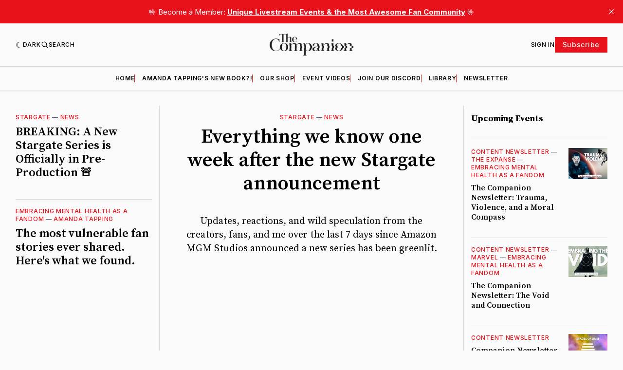

--- FILE ---
content_type: text/html; charset=utf-8
request_url: https://www.thecompanion.app/
body_size: 22685
content:
<!doctype html>
<html lang='en' class=' is-darkModeAdminSetting-enabled '>

  <head>
  <meta charset='utf-8'>
  <title>The Companion</title>
  <meta name='viewport' content='width=device-width, initial-scale=1.0'>

  <link rel='preconnect' href='https://fonts.gstatic.com'>
<link rel='preconnect' href='https://fonts.gstatic.com' crossorigin>

<link rel='preload' as='style' href='https://fonts.googleapis.com/css2?family=Inter:wght@400;500;600;700&display=swap'>
<link rel='stylesheet' href='https://fonts.googleapis.com/css2?family=Inter:wght@400;500;600;700&display=swap' media='print' onload="this.media='all'">

<link rel='preload' as='style' href='https://fonts.googleapis.com/css2?family=Source+Serif+Pro:ital,wght@0,400;0,600;0,700;1,400;1,600;1,700&display=swap'>
<link rel='stylesheet' href='https://fonts.googleapis.com/css2?family=Source+Serif+Pro:ital,wght@0,400;0,600;0,700;1,400;1,600;1,700&display=swap' media='print' onload="this.media='all'">  <style>
@charset "UTF-8";:root{--color-headerCard-light:#FFF;--color-headerCard-dark:#000;--color-text-headerCardStyleLight:var(--color-headerCard-dark);--color-background-headerCardStyleLight:var(--color-headerCard-light);--color-text-button-headerCardStyleLight:var(--color-headerCard-light);--color-background-button-headerCardStyleLight:var(--color-headerCard-dark);--color-text-button-hover-headerCardStyleLight:var(--color-headerCard-light);--color-background-button-hover-headerCardStyleLight:var(--color-headerCard-dark);--color-text-headerCardStyleDark:var(--color-headerCard-light);--color-background-headerCardStyleDark:var(--color-headerCard-dark);--color-text-button-headerCardStyleDark:var(--color-headerCard-dark);--color-background-button-headerCardStyleDark:var(--color-headerCard-light);--color-text-button-hover-headerCardStyleDark:var(--color-headerCard-dark);--color-background-button-hover-headerCardStyleDark:var(--color-headerCard-light);--color-text-headerCardStyleAccent:var(--color-background-primary);--color-background-headerCardStyleAccent:var(--color-accent);--color-text-button-headerCardStyleAccent:var(--color-text-primary);--color-background-button-headerCardStyleAccent:var(--color-background-primary);--color-text-button-hover-headerCardStyleAccent:var(--color-text-primary);--color-background-button-hover-headerCardStyleAccent:var(--color-background-primary);--color-text-headerCardStyleImage:var(--color-headerCard-light);--color-background-headerCardStyleImage:var(--color-headerCard-dark);--color-text-button-headerCardStyleImage:var(--color-headerCard-light);--color-background-button-headerCardStyleImage:var(--color-headerCard-dark);--color-text-button-hover-headerCardStyleImage:var(--color-headerCard-dark);--color-background-button-hover-headerCardStyleImage:var(--color-headerCard-light)}:root{--color-text-button:var(--color-background-primary);--color-background-button:var(--color-accent);--color-text-button-hover:var(--color-background-primary);--color-background-button-hover:var(--color-text-primary)}:root{--content-width:708px;--content-flow:var(--space-32)}:root{--html-symbol-dark:"☾";--html-symbol-light:"☼";--html-symbol-em-dash:"—";--html-symbol-checkmark:"✓";--html-symbol-multiplication:"✕"}:root{--motion-duration-slow:.5s;--motion-duration-fast:.25s}:root{--ratio-1:1;--ratio-3x2:3/2;--ratio-16x9:16/9}:root{--focus-outline-size:var(--space-2);--focus-outline-style:solid;--focus-outline-color:currentColor;--focus-outline-offset:var(--space-2)}:root{--border-radius:var(--space-4);--border-radius-circle:50%}:root{--border-width:.5px;--border-style:solid;--border-vertical-offset:calc(calc(var(--grid-gap) / 2) * -1)}:root{--grid-width:1400px;--grid-gap:var(--space-32);--grid-margin:var(--space-20);--grid-margin-large:var(--space-32)}:root{--space-2:2px;--space-4:4px;--space-8:8px;--space-12:12px;--space-16:16px;--space-20:20px;--space-24:24px;--space-32:32px;--space-40:40px;--space-48:48px;--space-56:56px;--space-64:64px;--space-80:80px;--space-96:96px;--space-128:128px;--space-160:160px;--space-168:168px}:root{--font-size-scale-0:12px;--line-height-scale-0:16px;--font-size-scale-1:14px;--line-height-scale-1:16px;--font-size-scale-2:16px;--line-height-scale-2:20px;--font-size-scale-3:18px;--line-height-scale-3:20px;--font-size-scale-4:20px;--line-height-scale-4:24px;--font-size-scale-5:24px;--line-height-scale-5:28px;--font-size-scale-6:28px;--line-height-scale-6:32px;--font-size-scale-7:32px;--line-height-scale-7:32px;--font-size-scale-8:40px;--line-height-scale-8:40px;--font-size-scale-9:48px;--line-height-scale-9:48px;--font-size-scale-10:72px;--line-height-scale-10:72px;--font-size-scale-body-copy:20px;--line-height-scale-body-copy:32px;--line-height-scale-tight:1;--font-weight-normal:400;--font-weight-medium:500;--font-weight-semibold:600;--font-weight-bold:700;--font-letter-spacing-brevier:.7px;--font-letter-spacing-long-primer:.25px;--font-letter-spacing-tiny:.6px;--font-letter-spacing-small:1.2px;--font-letter-spacing-base:1.6px;--font-letter-spacing-large:2.8px;--font-letter-spacing-negative:-.5px;--font-family-serif:"Source Serif Pro",Georgia,serif;--font-family-sansSerif:"Inter",-apple-system,BlinkMacSystemFont,"Segoe UI",Helvetica,Arial,sans-serif}:root{--color-mode:"light";--color-accent:var(--ghost-accent-color);--color-text-primary:#000000;--color-text-secondary:#4E5965;--color-border-primary:#000000;--color-border-secondary:#D9D9D9;--color-background-primary:#FFFFFF;--color-background-secondary:#EFF8FA}@media (prefers-color-scheme:dark){:root.is-darkModeAdminSetting-enabled{--color-mode:"dark"}:root:not([data-user-color-scheme]).is-darkModeAdminSetting-enabled{--color-mode:"dark";--color-accent:var(--dark-mode-accent-color);--color-text-primary:#FFFFFF;--color-text-secondary:#B3B3B3;--color-border-primary:#525252;--color-border-secondary:#303030;--color-background-primary:#181818;--color-background-secondary:#212121}}[data-user-color-scheme=dark]{--color-mode:"dark";--color-accent:var(--dark-mode-accent-color);--color-text-primary:#FFFFFF;--color-text-secondary:#B3B3B3;--color-border-primary:#525252;--color-border-secondary:#303030;--color-background-primary:#181818;--color-background-secondary:#212121}/*! modern-normalize v1.1.0 | MIT License | https://github.com/sindresorhus/modern-normalize */*,::after,::before{box-sizing:border-box}html{-moz-tab-size:4;-o-tab-size:4;tab-size:4}html{line-height:1.15;-webkit-text-size-adjust:100%}body{margin:0}body{font-family:system-ui,-apple-system,"Segoe UI",Roboto,Helvetica,Arial,sans-serif,"Apple Color Emoji","Segoe UI Emoji"}hr{height:0;color:inherit}abbr[title]{-webkit-text-decoration:underline dotted;text-decoration:underline dotted}b,strong{font-weight:bolder}code,kbd,pre,samp{font-family:ui-monospace,SFMono-Regular,Consolas,"Liberation Mono",Menlo,monospace;font-size:1em}small{font-size:80%}sub,sup{font-size:75%;line-height:0;position:relative;vertical-align:baseline}sub{bottom:-.25em}sup{top:-.5em}table{text-indent:0;border-color:inherit}button,input,optgroup,select,textarea{font-family:inherit;font-size:100%;line-height:1.15;margin:0}button,select{text-transform:none}[type=button],[type=reset],[type=submit],button{-webkit-appearance:button}::-moz-focus-inner{border-style:none;padding:0}:-moz-focusring{outline:1px dotted ButtonText}:-moz-ui-invalid{box-shadow:none}legend{padding:0}progress{vertical-align:baseline}::-webkit-inner-spin-button,::-webkit-outer-spin-button{height:auto}[type=search]{-webkit-appearance:textfield;outline-offset:-2px}::-webkit-search-decoration{-webkit-appearance:none}::-webkit-file-upload-button{-webkit-appearance:button;font:inherit}summary{display:list-item}code[class*=language-],pre[class*=language-]{color:#000;background:0 0;text-shadow:0 1px #fff;font-family:Consolas,Monaco,"Andale Mono","Ubuntu Mono",monospace;font-size:1em;text-align:left;white-space:pre;word-spacing:normal;word-break:normal;word-wrap:normal;line-height:1.5;-moz-tab-size:4;-o-tab-size:4;tab-size:4;-webkit-hyphens:none;hyphens:none}code[class*=language-] ::-moz-selection,code[class*=language-]::-moz-selection,pre[class*=language-] ::-moz-selection,pre[class*=language-]::-moz-selection{text-shadow:none;background:#b3d4fc}code[class*=language-] ::-moz-selection,code[class*=language-]::-moz-selection,pre[class*=language-] ::-moz-selection,pre[class*=language-]::-moz-selection{text-shadow:none;background:#b3d4fc}code[class*=language-] ::selection,code[class*=language-]::selection,pre[class*=language-] ::selection,pre[class*=language-]::selection{text-shadow:none;background:#b3d4fc}@media print{code[class*=language-],pre[class*=language-]{text-shadow:none}}pre[class*=language-]{padding:1em;margin:.5em 0;overflow:auto}:not(pre)>code[class*=language-],pre[class*=language-]{background:#f5f2f0}:not(pre)>code[class*=language-]{padding:.1em;border-radius:.3em;white-space:normal}.token.cdata,.token.comment,.token.doctype,.token.prolog{color:#708090}.token.punctuation{color:#999}.token.namespace{opacity:.7}.token.boolean,.token.constant,.token.deleted,.token.number,.token.property,.token.symbol,.token.tag{color:#905}.token.attr-name,.token.builtin,.token.char,.token.inserted,.token.selector,.token.string{color:#690}.language-css .token.string,.style .token.string,.token.entity,.token.operator,.token.url{color:#9a6e3a;background:hsla(0,0%,100%,.5)}.token.atrule,.token.attr-value,.token.keyword{color:#07a}.token.class-name,.token.function{color:#dd4a68}.token.important,.token.regex,.token.variable{color:#e90}.token.bold,.token.important{font-weight:700}.token.italic{font-style:italic}.token.entity{cursor:help}body .fslightbox-image-wrap{display:block}body .fslightbox-container{font-family:var(--font-family-sansSerif);background:var(--color-background-primary)}body .fslightbox-nav{height:var(--space-48)}body .fslightbox-toolbar{right:var(--space-12)}body [data-fslightbox] img{cursor:zoom-in}body .fslightbox-invalid-file-wrapper{color:var(--color-text-secondary)}body .fslightbox-slide-number-container{font-size:var(--font-size-scale-2);line-height:var(--line-height-scale-2);left:var(--space-12);color:var(--color-text-secondary)}body .fslightbox-slash{background:var(--color-text-secondary)}body .fslightbox-toolbar>.fslightbox-toolbar-button:first-child{display:none}body .fslightbox-svg-path{fill:var(--color-text-secondary)}body .fslightbox-toolbar{background:var(--color-background-primary)}body .fslightbox-toolbar:hover .fslightbox-svg-path{fill:var(--color-text-secondary)}body .fslightbox-slide-btn{background:var(--color-background-primary)}body .fslightbox-slide-btn-container{padding-left:var(--space-16)}body .fslightbox-slide-btn-container:hover .fslightbox-svg-path{fill:var(--color-text-secondary)}body .fslightbox-slide-btn-container-next{padding-right:var(--space-16)}@keyframes spin{100%{transform:rotate(360deg)}}.icon{position:relative;display:inline-block;width:25px;height:25px;overflow:hidden;fill:currentColor}.icon__cnt{width:100%;height:100%;background:inherit;fill:inherit;pointer-events:none;transform:translateX(0);-ms-transform:translate(.5px,-.3px)}.icon--m{width:50px;height:50px}.icon--l{width:100px;height:100px}.icon--xl{width:150px;height:150px}.icon--xxl{width:200px;height:200px}.icon__spinner{position:absolute;top:0;left:0;width:100%;height:100%}.icon--ei-spinner .icon__spinner,.icon--ei-spinner-2 .icon__spinner{animation:spin 1s steps(12) infinite}.icon--ei-spinner-3 .icon__spinner{animation:spin 1.5s linear infinite}.icon--ei-sc-facebook{fill:#3b5998}.icon--ei-sc-github{fill:#333}.icon--ei-sc-google-plus{fill:#dd4b39}.icon--ei-sc-instagram{fill:#3f729b}.icon--ei-sc-linkedin{fill:#0976b4}.icon--ei-sc-odnoklassniki{fill:#ed812b}.icon--ei-sc-skype{fill:#00aff0}.icon--ei-sc-soundcloud{fill:#f80}.icon--ei-sc-tumblr{fill:#35465c}.icon--ei-sc-twitter{fill:#55acee}.icon--ei-sc-vimeo{fill:#1ab7ea}.icon--ei-sc-vk{fill:#45668e}.icon--ei-sc-youtube{fill:#e52d27}.icon--ei-sc-pinterest{fill:#bd081c}.icon--ei-sc-telegram{fill:#08c}.icon{width:var(--space-24);height:var(--space-24)}.icon--m{width:var(--space-48);height:var(--space-48)}:where(body,h1,h2,h3,h4,h5,h6,blockquote,p,pre,dl,dd,ol,ul,figure,hr,fieldset,legend){margin:0;padding:0}li>ol,li>ul{margin-bottom:0}table{border-collapse:collapse;border-spacing:0}:is(a,button,input,textarea,summary):focus-visible{outline:var(--focus-outline-size) var(--focus-outline-style) var(--focus-outline-color);outline-offset:var(--focus-outline-offset)}@media (prefers-reduced-motion:reduce){*{animation:none;transition:none}}.o-grid{width:100%;margin:auto;display:grid;max-width:var(--grid-width);padding:0 var(--grid-margin)}@media (min-width:64em){.o-grid{padding:0 var(--grid-margin-large)}}.o-grid[class*=-columns]{grid-gap:var(--grid-gap)}@media (min-width:40em){.o-grid--2-columns{grid-template-columns:repeat(2,minmax(0,1fr))}}@media (min-width:40em){.o-grid--3-columns{grid-template-columns:repeat(2,minmax(0,1fr))}}@media (min-width:64em){.o-grid--3-columns{grid-template-columns:repeat(3,minmax(0,1fr))}}@media (min-width:40em){.o-grid--4-columns{grid-template-columns:repeat(2,minmax(0,1fr))}}@media (min-width:64em){.o-grid--4-columns{grid-template-columns:repeat(4,minmax(0,1fr))}}@media (min-width:40em){.o-grid--2-1-columns{grid-template-columns:repeat(2,minmax(0,1fr))}}@media (min-width:64em){.o-grid--2-1-columns{grid-template-columns:2fr 1fr}}.u-font-size-scale-0{font-size:var(--font-size-scale-0);line-height:var(--line-height-scale-0)}.u-font-size-scale-1{font-size:var(--font-size-scale-1);line-height:var(--line-height-scale-1)}.u-font-size-scale-2{font-size:var(--font-size-scale-2);line-height:var(--line-height-scale-2)}.u-font-size-scale-3{font-size:var(--font-size-scale-3);line-height:var(--line-height-scale-3)}.u-font-size-scale-4{font-size:var(--font-size-scale-4);line-height:var(--line-height-scale-4)}.u-font-size-scale-5{font-size:var(--font-size-scale-5);line-height:var(--line-height-scale-5)}.u-font-size-scale-6{font-size:var(--font-size-scale-6);line-height:var(--line-height-scale-6)}.u-font-size-scale-7{font-size:var(--font-size-scale-7);line-height:var(--line-height-scale-7)}.u-font-size-scale-8{font-size:var(--font-size-scale-8);line-height:var(--line-height-scale-8)}.u-font-size-scale-9{font-size:var(--font-size-scale-9);line-height:var(--line-height-scale-9)}.u-font-size-scale-10{font-size:var(--font-size-scale-10);line-height:var(--line-height-scale-10)}.u-font-family-serif{font-family:var(--font-family-serif)!important}.u-font-family-sansSerif{font-family:var(--font-family-sansSerif)!important}.u-font-weight-normal{font-weight:var(--font-weight-normal)}.u-font-weight-medium{font-weight:var(--font-weight-medium)}.u-font-weight-semibold{font-weight:var(--font-weight-semibold)}.u-font-weight-bold{font-weight:var(--font-weight-bold)}.kg-header-card-header,.u-font-headline{font-size:var(--font-size-scale-6);line-height:var(--line-height-scale-6);font-weight:var(--font-weight-medium)}@media (min-width:64em){.kg-header-card-header,.u-font-headline{font-size:var(--font-size-scale-8);line-height:var(--line-height-scale-8);letter-spacing:var(--font-letter-spacing-negative)}}.kg-header-card-subheader,.u-font-standfirst{font-size:var(--font-size-scale-5);line-height:var(--line-height-scale-5);font-weight:var(--font-weight-normal)}@media (min-width:64em){.kg-header-card-subheader,.u-font-standfirst{font-size:var(--font-size-scale-5);line-height:var(--line-height-scale-6)}}.u-font-uppercase{text-transform:uppercase}.u-link{text-decoration:underline}.u-link:hover{text-decoration:none}.u-link:focus-visible{text-decoration:none}.u-align-auto{margin:auto}.u-align-center{text-align:center}.u-color-text-brand{color:var(--color-accent)}.u-color-text-secondary{color:var(--color-text-secondary)}.u-color-background-secondary{background-color:var(--color-background-secondary)}.u-drop-cap-large:first-letter,.u-drop-cap-small:first-letter{float:left;margin-top:var(--space-8);margin-right:var(--space-8);color:var(--color-accent);font-weight:var(--font-weight-semibold)}.u-drop-cap-small::first-letter{font-size:70px;line-height:52px}.u-drop-cap-large::first-letter{font-size:118px;line-height:86px}.js-on .lazyload,.js-on .lazyloading{opacity:0}.js-on .lazyloaded{opacity:1;transition:opacity var(--motion-duration-slow) ease}.u-hidden{display:none}.u-block{display:block}.u-screenreader{position:absolute;width:1px;height:1px;padding:0;margin:-1px;overflow:hidden;clip:rect(0 0 0 0);border:0}@media (max-width:63.99em){.u-visible-on-desktop{display:none!important}}.u-mt-8{margin-top:var(--space-8)}.u-mr-8{margin-right:var(--space-8)}.u-mt-16{margin-top:var(--space-16)}.u-mb-16{margin-bottom:var(--space-16)}.u-p-32{padding:var(--space-32)}.u-plain-list{margin:0;padding:0;list-style:none}.u-flex{display:flex}body,html{height:100%}body{font-family:var(--font-family-sansSerif);font-size:var(--font-size-scale-2);line-height:var(--line-height-scale-2);font-weight:var(--font-weight-normal);direction:ltr;color:var(--color-text-primary);background-color:var(--color-background-primary);-webkit-font-smoothing:antialiased;-moz-osx-font-smoothing:grayscale}a{color:inherit;text-decoration:none}:where(dd,ol,ul){margin-left:var(--space-16)}img{height:auto;display:block;max-width:100%;font-style:italic}hr{border:0;height:auto;border-top:var(--border-width) var(--border-style) var(--color-border-secondary)}:where(h1,h2,h3,strong){font-weight:var(--font-weight-semibold)}:where(h1){font-size:var(--font-size-scale-6);line-height:var(--line-height-scale-6)}@media (min-width:64em){:where(h1){font-size:var(--font-size-scale-7);line-height:var(--line-height-scale-7)}}:where(h1)+h2,:where(h1)+h3{margin-top:var(--space-16)}:where(h2){font-size:var(--font-size-scale-5);line-height:var(--line-height-scale-5)}@media (min-width:64em){:where(h2){font-size:var(--font-size-scale-6);line-height:var(--line-height-scale-6)}}:where(h2)+h3{margin-top:var(--space-16)}:where(h3){font-size:var(--font-size-scale-4);line-height:var(--line-height-scale-4)}@media (min-width:64em){:where(h3){font-size:var(--font-size-scale-5);line-height:var(--line-height-scale-5)}}blockquote{font-style:italic}blockquote:not(.kg-blockquote-alt){padding-left:var(--space-20);border-left:var(--space-2) solid var(--color-accent)}li code,p code{padding:var(--space-4) var(--space-8);border-radius:var(--border-radius);border:var(--border-width) var(--border-style) var(--color-border-secondary);background-color:var(--color-background-secondary)}code,code[class*=language-]{font-size:var(--font-size-scale-1);line-height:var(--line-height-scale-1);text-shadow:none;color:var(--color-text-primary)}.kg-code-card,pre,pre[class*=language-]{width:100%;overflow-x:auto;border-radius:var(--border-radius)}pre,pre[class*=language-]{margin-bottom:0;margin-top:var(--content-flow);padding:var(--space-32);background-color:var(--color-background-secondary)}.kg-code-card pre{margin-top:0}.token.operator{background-color:transparent}input[type=color],input[type=date],input[type=datetime-local],input[type=datetime],input[type=email],input[type=month],input[type=number],input[type=password],input[type=search],input[type=tel],input[type=text],input[type=time],input[type=url],input[type=week],select,textarea{font-family:var(--font-family-sansSerif);font-size:var(--font-size-scale-2);line-height:var(--line-height-scale-2);font-weight:var(--font-weight-medium);width:100%;display:block;color:var(--color-text-primary);padding:var(--space-12) var(--space-24);background:0 0;border:var(--border-width) var(--border-style) var(--color-border-secondary)}input[type=color]::-moz-placeholder,input[type=date]::-moz-placeholder,input[type=datetime-local]::-moz-placeholder,input[type=datetime]::-moz-placeholder,input[type=email]::-moz-placeholder,input[type=month]::-moz-placeholder,input[type=number]::-moz-placeholder,input[type=password]::-moz-placeholder,input[type=search]::-moz-placeholder,input[type=tel]::-moz-placeholder,input[type=text]::-moz-placeholder,input[type=time]::-moz-placeholder,input[type=url]::-moz-placeholder,input[type=week]::-moz-placeholder,select::-moz-placeholder,textarea::-moz-placeholder{opacity:1;color:var(--color-text-secondary)}input[type=color]::placeholder,input[type=date]::placeholder,input[type=datetime-local]::placeholder,input[type=datetime]::placeholder,input[type=email]::placeholder,input[type=month]::placeholder,input[type=number]::placeholder,input[type=password]::placeholder,input[type=search]::placeholder,input[type=tel]::placeholder,input[type=text]::placeholder,input[type=time]::placeholder,input[type=url]::placeholder,input[type=week]::placeholder,select::placeholder,textarea::placeholder{opacity:1;color:var(--color-text-secondary)}table{font-size:var(--font-size-scale-2);line-height:var(--line-height-scale-2);width:100%;max-width:100%;background-color:var(--color-background-secondary)}table caption{padding:var(--space-16);border-style:var(--border-style);border-width:var(--border-width) var(--border-width) 0 var(--border-width);border-color:var(--color-border-secondary);background-color:var(--color-background-secondary)}table td,table th{text-align:left;padding:var(--space-16);white-space:nowrap;border:var(--border-width) var(--border-style) var(--color-border-secondary)}table tbody+tbody{border-top:var(--border-width) var(--border-style) var(--color-border-secondary)}.responsive-table{display:block;width:100%;overflow-x:auto;word-break:initial}:lang(ar) *{letter-spacing:initial}.c-skip{position:absolute;top:calc(var(--space-96) * -1);left:var(--space-32);padding:var(--space-4) var(--space-16);background-color:var(--color-background-primary)}.c-skip:focus{z-index:10;top:var(--space-32)}.c-header{margin-bottom:var(--space-32);box-shadow:rgba(0,0,0,.08) 0 0 var(--space-4) var(--space-2)}[data-user-color-scheme=dark] .c-header{border-bottom:var(--border-width) var(--border-style) var(--color-border-secondary)}@media (prefers-color-scheme:dark){:root:not([data-user-color-scheme]).is-darkModeAdminSetting-enabled .c-header{border-bottom:var(--border-width) var(--border-style) var(--color-border-secondary)}}.c-header__top{padding:var(--space-20) 0;border-bottom:var(--border-width) var(--border-style) var(--color-border-secondary)}.c-header__top-block{display:flex;align-items:center;gap:var(--space-8)}@media (min-width:64em){.c-header__top-block{gap:var(--space-16)}}.c-header__top-inner{display:grid;gap:var(--space-16);align-items:center;grid-template-columns:auto 2fr auto}@media (min-width:40em){.c-header__top-inner{grid-template-columns:1fr 2fr 1fr}}@media (max-width:39.99em){.c-header__top-left{order:2;margin-left:auto}.c-header__top-center{order:1}.c-header__top-right{order:3}}.c-header__top-right{justify-self:end}.c-header__button{font-size:var(--font-size-scale-0);line-height:var(--line-height-scale-0);font-weight:var(--font-weight-medium);text-transform:uppercase;letter-spacing:var(--font-letter-spacing-brevier);padding:0;border:none;cursor:pointer;background:0 0;color:var(--color-text-primary);display:flex;align-items:center;gap:var(--space-4)}.c-header__button:hover{text-decoration:underline}.c-header__button svg{width:var(--space-16);height:var(--space-16);fill:var(--color-text-primary)}.c-footer{position:sticky;top:100vh;padding:var(--space-64) 0;margin-top:var(--space-64);background-color:var(--color-background-secondary)}.c-footer__content{display:flex;flex-direction:column;align-items:center}.c-footer__content>*+*{margin-top:var(--space-32)}.c-footer-nav{display:flex;flex-wrap:wrap;justify-content:center}.c-footer-nav .c-nav__item{font-size:var(--font-size-scale-1);line-height:var(--line-height-scale-4);font-weight:var(--font-weight-normal);text-transform:initial;color:var(--color-text-secondary)}.c-footer-nav .c-nav__item:not(:first-child)::before{display:none}.c-footer-nav li:not(:last-child){margin:0}.c-footer-nav a{text-decoration:underline}.c-footer-nav a:hover{text-decoration:none}.c-footer-nav a:focus-visible{text-decoration:none}.c-footer-copy{font-size:var(--font-size-scale-1);line-height:var(--line-height-scale-2);text-align:center;color:var(--color-text-secondary)}.c-footer-copy a{text-decoration:underline}.c-footer-copy a:hover{text-decoration:none}.c-footer-copy a:focus-visible{text-decoration:none}@media (min-width:40em){.c-logo{margin:auto}}.c-logo__link{font-size:var(--font-size-scale-6);line-height:var(--line-height-scale-6);font-weight:var(--font-weight-medium)}@media (min-width:40em){.c-logo__link{font-size:var(--font-size-scale-8);line-height:var(--line-height-scale-8)}}.c-logo__img{max-height:var(--space-32)}@media (min-width:40em){.c-logo__img{max-height:var(--space-48)}}.c-logo__dark{display:none}@media (prefers-color-scheme:dark){:root:not([data-user-color-scheme]).is-darkModeAdminSetting-enabled .c-logo__dark{display:block}:root:not([data-user-color-scheme]).is-darkModeAdminSetting-enabled .c-logo__light{display:none}}[data-user-color-scheme=dark] .c-logo__dark{display:block}[data-user-color-scheme=dark] .c-logo__light{display:none}.c-nav-wrap{min-width:0}.c-nav{display:flex;gap:var(--space-16);padding:var(--space-16) 0;overflow-x:scroll;-ms-overflow-style:none;scrollbar-width:none}.c-nav::-webkit-scrollbar{display:none}@media (min-width:64em){.c-nav--main{justify-content:center}}.c-nav__item{font-size:var(--font-size-scale-0);line-height:var(--line-height-scale-0);font-weight:var(--font-weight-semibold);text-transform:uppercase;letter-spacing:var(--font-letter-spacing-brevier);white-space:nowrap}.c-nav__item:not(:first-child){padding-left:var(--space-16);position:relative}.c-nav__item:not(:first-child):before{border-left:var(--border-width) var(--border-style) var(--color-accent);content:"";height:var(--space-16);left:0;overflow:hidden;position:absolute}.c-nav__link{display:block}.c-nav__link--current{text-decoration:underline}.c-nav__link--current:hover{text-decoration:none}.c-nav__link--current:focus-visible{text-decoration:none}.home-template .c-nav__link--current{text-decoration:none}.c-nav__link:hover{text-decoration:underline}.c-author__media{width:var(--space-96);height:var(--space-96);border-radius:var(--border-radius-circle);background-color:var(--color-background-secondary)}.c-author__image{-o-object-fit:cover;object-fit:cover;width:var(--space-96);height:var(--space-96);min-width:var(--space-96);border-radius:var(--border-radius-circle)}.c-btn,.c-content .kg-product-card .kg-product-card-button,.kg-btn,.kg-btn-accent,.kg-header-card-button{--focus-outline-offset:calc(var(--space-4) * -1);font-family:var(--font-family-sansSerif);font-size:var(--font-size-scale-2);line-height:var(--line-height-scale-2);font-weight:var(--font-weight-medium);height:auto;width:-moz-fit-content;width:fit-content;min-width:-moz-fit-content;min-width:fit-content;text-align:center;border:none;cursor:pointer;overflow:hidden;padding:var(--space-16) var(--space-24);border-radius:0;color:var(--color-text-button);background-color:var(--color-background-button)}.c-btn:is(:hover,:active,:focus),.c-content .kg-product-card .kg-product-card-button:is(:hover,:active,:focus),.kg-btn-accent:is(:hover,:active,:focus),.kg-btn:is(:hover,:active,:focus),.kg-header-card-button:is(:hover,:active,:focus){color:var(--color-text-button-hover);background-color:var(--color-background-button-hover)}.c-btn--disabled{opacity:.5;cursor:not-allowed}.c-btn--full{width:100%}.c-btn--small{font-size:var(--font-size-scale-1);line-height:var(--line-height-scale-1);font-weight:var(--font-weight-medium);letter-spacing:var(--font-letter-spacing-brevier);padding:var(--space-8) var(--space-16)}.c-btn--uppercase{font-size:var(--font-size-scale-0);line-height:var(--line-height-scale-0);text-transform:uppercase;letter-spacing:var(--font-letter-spacing-brevier)}.c-btn--fit-content{width:-moz-fit-content;width:fit-content}.c-btn--loading,.c-btn.loading,.c-content .kg-product-card .c-subscribe-form .kg-product-card-button,.c-content .kg-product-card .loading.kg-product-card-button,.c-subscribe-form .c-btn,.c-subscribe-form .c-content .kg-product-card .kg-product-card-button,.c-subscribe-form .kg-btn,.c-subscribe-form .kg-btn-accent,.c-subscribe-form .kg-header-card-button,.loading.kg-btn,.loading.kg-btn-accent,.loading.kg-header-card-button{display:flex;align-items:center;justify-content:center}@keyframes spin{0%{transform:rotate(0)}100%{transform:rotate(360deg)}}.c-btn--loading:after,.c-btn.loading:after,.c-content .kg-product-card .c-subscribe-form .kg-product-card-button:after,.c-content .kg-product-card .loading.kg-product-card-button:after,.c-subscribe-form .c-btn:after,.c-subscribe-form .c-content .kg-product-card .kg-product-card-button:after,.c-subscribe-form .kg-btn-accent:after,.c-subscribe-form .kg-btn:after,.c-subscribe-form .kg-header-card-button:after,.loading.kg-btn-accent:after,.loading.kg-btn:after,.loading.kg-header-card-button:after{margin-left:var(--space-12);content:"";display:block;height:var(--space-16);width:var(--space-16);border-width:1px;border-style:var(--border-style);border-top-color:transparent;border-right-color:transparent;border-bottom-color:var(--color-text-button);border-left-color:var(--color-text-button);border-radius:var(--border-radius-circle);animation:spin var(--motion-duration-slow) infinite linear}.c-btn--loading:is(:hover,:active,:focus):after,.c-btn.loading:is(:hover,:active,:focus):after,.c-content .kg-product-card .c-subscribe-form .kg-product-card-button:is(:hover,:active,:focus):after,.c-content .kg-product-card .loading.kg-product-card-button:is(:hover,:active,:focus):after,.c-subscribe-form .c-btn:is(:hover,:active,:focus):after,.c-subscribe-form .c-content .kg-product-card .kg-product-card-button:is(:hover,:active,:focus):after,.c-subscribe-form .kg-btn-accent:is(:hover,:active,:focus):after,.c-subscribe-form .kg-btn:is(:hover,:active,:focus):after,.c-subscribe-form .kg-header-card-button:is(:hover,:active,:focus):after,.loading.kg-btn-accent:is(:hover,:active,:focus):after,.loading.kg-btn:is(:hover,:active,:focus):after,.loading.kg-header-card-button:is(:hover,:active,:focus):after{border-bottom-color:var(--color-background-primary);border-left-color:var(--color-background-primary)}.c-post{margin:0 auto;padding:0 var(--grid-margin);max-width:var(--content-width)}.c-post>*+*{margin-top:var(--content-flow)}.c-content{display:flex;align-items:center;flex-direction:column}.c-content:empty{display:none}.c-content--has-shadow{-webkit-mask-image:linear-gradient(to bottom,var(--color-text-primary) 30%,transparent 100%);mask-image:linear-gradient(to bottom,var(--color-text-primary) 30%,transparent 100%)}.c-content>*{min-width:100%}.c-content>*+*{margin-top:var(--content-flow)}.c-content :where(p,ol,ul,blockquote){font-family:var(--font-family-serif);font-size:var(--font-size-scale-body-copy);line-height:var(--line-height-scale-body-copy)}.c-content :where(h1,h2,h3)+*{margin-top:calc(var(--content-flow)/ 2)}.c-content a:not([class]){text-decoration:underline;color:var(--color-accent)}.c-content a:not([class]):hover{text-decoration:none}.c-content a:not([class]):focus-visible{text-decoration:none}.c-content :where(hr){margin:var(--content-flow) 0}.c-content :where(hr)+*{margin-top:0}.c-content :is(dd,ol,ul){padding-left:var(--space-16);padding-right:var(--space-16)}.c-content .gh-post-upgrade-cta{display:none;visibility:hidden}.c-section{margin-top:var(--space-64)}.c-section--editors-pick{padding-top:var(--space-64);padding-bottom:var(--space-64);background:var(--color-background-secondary)}.c-section-heading{padding-bottom:var(--space-8);margin-bottom:var(--space-24);border-bottom:var(--border-width) var(--border-style) var(--color-border-primary)}.c-section-heading__title{font-family:var(--font-family-serif);font-size:var(--font-size-scale-7);line-height:var(--line-height-scale-8);font-weight:var(--font-weight-bold)}.c-section-heading__title a:hover{text-decoration:underline}.c-section-heading__title--small{font-size:var(--font-size-scale-3);line-height:var(--line-height-scale-4)}.c-subscribe-form .c-alert{display:none}.c-content .kg-product-card .c-subscribe-form .kg-product-card-button:after,.c-subscribe-form .c-btn:after,.c-subscribe-form .c-content .kg-product-card .kg-product-card-button:after,.c-subscribe-form .kg-btn-accent:after,.c-subscribe-form .kg-btn:after,.c-subscribe-form .kg-header-card-button:after{display:none}.c-content .kg-product-card .c-subscribe-form.loading .kg-product-card-button:after,.c-subscribe-form.loading .c-btn:after,.c-subscribe-form.loading .c-content .kg-product-card .kg-product-card-button:after,.c-subscribe-form.loading .kg-btn-accent:after,.c-subscribe-form.loading .kg-btn:after,.c-subscribe-form.loading .kg-header-card-button:after{display:block}.c-subscribe-form.error .c-alert--error,.c-subscribe-form.invalid .c-alert--invalid,.c-subscribe-form.success .c-alert--success{display:block}.c-form-group{display:flex;gap:var(--space-16)}.c-alert{font-size:var(--font-size-scale-1);line-height:var(--line-height-scale-1);font-weight:var(--font-weight-medium);margin-top:var(--space-16)}.c-alert:empty{display:none}.c-alert:before{font-weight:var(--font-weight-bold);margin-right:var(--space-8)}.c-alert--success:before{content:var(--html-symbol-checkmark)}.c-alert--error:before,.c-alert--invalid:before{content:var(--html-symbol-multiplication)}.c-teaser{display:flex}.c-teaser--large{display:grid;grid-template-columns:1fr 2fr;-moz-column-gap:var(--grid-gap);column-gap:var(--grid-gap)}.c-teaser__media{width:var(--space-80);height:var(--space-64);flex-basis:var(--space-80);margin-left:var(--space-16);position:relative;aspect-ratio:var(--ratio-3x2);background-color:var(--color-background-secondary)}.c-teaser__media:after{content:"";position:absolute;top:0;right:0;bottom:0;left:0;background-color:rgba(0,0,0,.1);opacity:0;transition:ease opacity var(--motion-duration-fast)}.c-teaser__media:hover:after{opacity:1}@media (min-width:64em){.c-teaser--large .c-teaser__media{width:auto;height:auto;flex-basis:auto;margin:0}}.c-teaser__image{position:absolute;inset:0;width:100%;height:100%;-o-object-fit:cover;object-fit:cover}.c-teaser__content{flex:1}.c-teaser__content>*+*{margin-top:var(--space-8)}.c-teaser--large .c-teaser__content{order:2}.c-teaser__headline{font-family:var(--font-family-serif);font-size:var(--font-size-scale-2);line-height:var(--line-height-scale-2);font-weight:var(--font-weight-semibold)}.c-teaser__headline:hover{text-decoration:underline}@media (min-width:64em){.c-teaser--large .c-teaser__headline{font-size:var(--font-size-scale-6);line-height:var(--line-height-scale-6);font-weight:var(--font-weight-semibold)}}.c-teaser__standfirst{font-family:var(--font-family-serif);font-size:var(--font-size-scale-3);line-height:var(--line-height-scale-4)}.c-teaser__meta{display:flex;flex-wrap:wrap;align-items:center;gap:var(--space-8)}.c-teaser__timestamp{white-space:nowrap}.c-card--center *{text-align:center;justify-content:center}.c-card__media{display:block;position:relative;aspect-ratio:var(--ratio-3x2);margin-bottom:var(--space-16);background-color:var(--color-background-secondary)}.c-card__media:after{content:"";position:absolute;top:0;right:0;bottom:0;left:0;background-color:rgba(0,0,0,.1);opacity:0;transition:ease opacity var(--motion-duration-fast)}.c-card__media:hover:after{opacity:1}.c-card__image{position:absolute;inset:0;width:100%;height:100%;-o-object-fit:cover;object-fit:cover}.c-card__content>*+*{margin-top:var(--space-8)}@media (min-width:64em){.c-card--center .c-card__content{padding:0 var(--space-32)}}.c-card__headline{font-family:var(--font-family-serif);font-size:var(--font-size-scale-5);line-height:var(--line-height-scale-5);font-weight:var(--font-weight-semibold)}.c-card__headline:hover{text-decoration:underline}@media (min-width:64em){.c-card--large .c-card__headline{font-size:var(--font-size-scale-8);line-height:var(--line-height-scale-9)}}.c-card__standfirst{font-family:var(--font-family-serif);font-size:var(--font-size-scale-2);line-height:var(--line-height-scale-3)}.c-card--large .c-card__standfirst{font-family:var(--font-family-serif);font-size:var(--font-size-scale-3);line-height:var(--line-height-scale-4)}@media (min-width:64em){.c-card--large .c-card__standfirst{font-family:var(--font-family-serif);font-size:var(--font-size-scale-4);line-height:var(--line-height-scale-5)}}.c-card__meta{display:flex;flex-direction:column;gap:var(--space-8)}.c-card__timestamp{white-space:nowrap}.c-hero{display:grid}@media (max-width:63.99em){.c-hero>*{margin-top:var(--content-flow)}.c-hero .center{margin-top:0}.c-hero .left{order:3}.c-hero .center{order:1}.c-hero .right{order:2}}@media (min-width:64em){.c-hero{-moz-column-gap:var(--grid-gap);column-gap:var(--grid-gap);grid-template-columns:repeat(12,1fr);grid-template-rows:minmax(2rem,auto) repeat(2,1fr)}.c-hero .left{grid-column:1/span 3;grid-row-start:1;position:relative}.c-hero .left:after{content:"";position:absolute;top:0;bottom:0;left:auto;right:var(--border-vertical-offset);border-right:var(--border-width) var(--border-style) var(--color-border-secondary)}.c-hero .center{grid-column:4/span 6}.c-hero .right{grid-column:10/span 3;position:relative}.c-hero .right:after{content:"";position:absolute;top:0;bottom:0;right:auto;left:var(--border-vertical-offset);border-right:var(--border-width) var(--border-style) var(--color-border-secondary)}}.c-tag{font-size:var(--font-size-scale-0);line-height:var(--line-height-scale-0);font-weight:var(--font-weight-medium);text-transform:uppercase;letter-spacing:var(--font-letter-spacing-brevier);color:var(--color-text-secondary)}.c-tag a{color:var(--color-accent)}.c-tag a:hover{text-decoration:underline}.c-tag-card{display:block;padding:var(--space-24);border-radius:var(--border-radius);background-color:var(--color-background-secondary);border-left:var(--space-4) solid var(--color-accent-tag,var(--color-accent))}.c-tag-card__name{font-size:var(--font-size-scale-3);line-height:var(--line-height-scale-3)}.c-timestamp{font-size:var(--font-size-scale-0);line-height:var(--line-height-scale-0);color:var(--color-text-secondary)}.c-reading-time{font-size:var(--font-size-scale-0);line-height:var(--line-height-scale-0);color:var(--color-text-secondary)}.c-byline{display:flex;flex-wrap:wrap;color:var(--color-text-secondary)}.c-byline a{font-size:var(--font-size-scale-0);line-height:var(--line-height-scale-0);font-weight:var(--font-weight-medium);text-transform:uppercase;letter-spacing:var(--font-letter-spacing-brevier)}.c-byline a:hover{text-decoration:underline}.c-byline span{font-size:var(--font-size-scale-0);line-height:var(--line-height-scale-0);font-weight:var(--font-weight-medium)}.c-topper{margin:0 auto;margin-top:var(--space-40);padding:0 var(--grid-margin);max-width:var(--content-width);margin-bottom:var(--space-32)}.c-topper__content{padding-bottom:var(--space-32);border-bottom:var(--border-width) var(--border-style) var(--color-border-secondary)}.c-topper__content>*+*{margin-top:var(--space-8)}.c-topper__headline{font-family:var(--font-family-serif);font-size:var(--font-size-scale-6);line-height:var(--line-height-scale-6);font-weight:var(--font-weight-bold)}@media (min-width:64em){.c-topper__headline{font-size:var(--font-size-scale-8);line-height:var(--line-height-scale-9);font-weight:var(--font-weight-semibold)}}.c-topper__standfirst{font-family:var(--font-family-serif);font-size:var(--font-size-scale-4);line-height:var(--line-height-scale-5)}@media (min-width:64em){.c-topper__standfirst{font-size:var(--font-size-scale-5);line-height:var(--line-height-scale-6)}}.c-topper__meta{display:flex;flex-direction:column;margin-top:var(--space-16)}@media (min-width:64em){.c-topper__meta{flex-direction:row}}.c-topper__timestamp{display:inline-block;margin-top:var(--space-8)}.c-topper__timestamp:after{font-size:var(--font-size-scale-0);line-height:var(--line-height-scale-0);color:var(--color-text-secondary);content:var(--html-symbol-em-dash)}.c-topper__reading-time{display:inline}.c-feature-image-figure{margin-top:var(--space-32)}.c-feature-image-wrap{position:relative;aspect-ratio:var(--ratio-3x2);background-color:var(--color-background-secondary)}.c-feature-image{position:absolute;inset:0;width:100%;height:100%;-o-object-fit:cover;object-fit:cover}.c-feature-image-caption{width:100%;padding-top:var(--space-8);color:var(--color-text-secondary);background-color:var(--color-background-primary);font-size:var(--font-size-scale-1);line-height:var(--line-height-scale-1);letter-spacing:var(--font-letter-spacing-long-primer)}.c-feature-image-caption a{text-decoration:underline}.c-feature-image-caption a:hover{text-decoration:none}.c-feature-image-caption a:focus-visible{text-decoration:none}.c-stack-stories>:not(:last-child){margin-bottom:var(--space-16);padding-bottom:var(--space-16);border-bottom:var(--border-width) var(--border-style) var(--color-border-secondary)}.c-stack-stories--large>:not(:last-child){margin-bottom:var(--space-32);padding-bottom:var(--space-32)}.c-editors-pick{display:grid;grid-template-rows:auto 1fr;grid-template-columns:var(--space-80) 2fr;grid-template-areas:"number media" "content content"}.c-editors-pick__media{grid-area:media;position:relative;aspect-ratio:var(--ratio-3x2);background-color:var(--color-background-primary)}.c-editors-pick__media:after{content:"";position:absolute;top:0;right:0;bottom:0;left:0;background-color:rgba(0,0,0,.1);opacity:0;transition:ease opacity var(--motion-duration-fast)}.c-editors-pick__media:hover:after{opacity:1}.c-editors-pick__image{position:absolute;inset:0;width:100%;height:100%;-o-object-fit:cover;object-fit:cover}.c-editors-pick__content{grid-area:content}.c-editors-pick__content>*+*{margin-top:var(--space-8)}.c-editors-pick__content{margin-top:var(--space-24)}.c-editors-pick__headline{font-family:var(--font-family-serif);font-size:var(--font-size-scale-5);line-height:var(--line-height-scale-5);font-weight:var(--font-weight-semibold)}.c-editors-pick__headline:hover{text-decoration:underline}.c-editors-picks-wrapper{counter-reset:list-items}.c-editors-picks-wrapper .c-editors-pick::before{font-size:var(--font-size-scale-10);line-height:var(--line-height-scale-10);font-weight:var(--font-weight-bold);grid-area:number;counter-increment:list-items;content:counter(list-items);-webkit-text-stroke-width:1px;-webkit-text-fill-color:transparent;margin-top:auto;margin-bottom:calc(var(--space-8) * -1)}@media screen and (max-width:500px){.c-editors-picks-wrapper .c-editors-pick::before{font-size:var(--font-size-scale-8);line-height:var(--line-height-scale-8);font-weight:var(--font-weight-bold);margin-bottom:calc(var(--space-4) * -1)}.c-editors-pick{grid-template-columns:var(--space-40) 2fr}}.c-page-header{margin-bottom:var(--space-32)}.c-color-mode-btn:before{font-size:var(--font-size-scale-2);line-height:var(--line-height-scale-2)}@media (max-width:39.99em){.c-color-mode-btn:before{font-size:var(--font-size-scale-3);line-height:var(--line-height-scale-3)}}.c-color-mode-btn:hover{text-decoration:none}.c-color-mode-btn:hover span{text-decoration:underline}[title=Dark]:before{content:var(--html-symbol-dark)}[title=Light]:before{content:var(--html-symbol-light)}.c-card-author{width:100%;padding:var(--space-32);border-radius:var(--border-radius);background-color:var(--color-background-secondary)}.c-card-author>*+*{margin-top:var(--space-20);padding-top:var(--space-20);border-top:var(--border-width) var(--border-style) var(--color-border-secondary)}.c-card-author__url{display:block}.c-card-author__url:hover{text-decoration:underline}.c-card-author__media{display:block;margin-bottom:var(--space-16);width:var(--space-96);height:var(--space-96);border-radius:var(--border-radius-circle);background-color:var(--color-background-primary)}.c-card-author__image{-o-object-fit:cover;object-fit:cover;width:var(--space-96);height:var(--space-96);min-width:var(--space-96);border-radius:var(--border-radius-circle)}.c-card-author__name{font-family:var(--font-family-sansSerif);font-size:var(--font-size-scale-4);line-height:var(--line-height-scale-4);font-weight:var(--font-weight-bold)}.c-card-author__bio{font-family:var(--font-family-sansSerif);font-size:var(--font-size-scale-2);line-height:var(--line-height-scale-4);margin-top:var(--space-8);color:var(--color-text-secondary)}.c-card-author__posts>*+*{margin-top:var(--space-8)}.c-card-author__posts a:hover{text-decoration:underline}.c-card-author__posts-title{font-family:var(--font-family-sansSerif);font-size:var(--font-size-scale-2);line-height:var(--line-height-scale-4);font-weight:var(--font-weight-medium);position:relative;padding-left:var(--space-24)}.c-card-author__posts-title:before{position:absolute;left:0;content:var(--html-symbol-em-dash);color:var(--color-text-secondary)}.c-social-icons{display:flex;flex-wrap:wrap;gap:var(--space-16)}.c-social-icons__link{display:flex;align-items:center;justify-content:center;width:var(--space-40);height:var(--space-40);border-radius:var(--border-radius-circle);background-color:var(--color-background-primary)}.c-social-icons__link:is(:hover,:active,:focus) .c-social-icons__icon{fill:var(--color-text-primary)}.c-social-icons__icon{fill:var(--color-text-secondary)}.c-share{display:flex;gap:var(--space-16)}@media (max-width:39.99em){.c-share{margin-top:var(--space-16);justify-content:flex-start}}@media (min-width:40em){.c-share{margin-left:auto}}.c-share__link{display:flex;align-items:center;justify-content:center;width:var(--space-40);height:var(--space-40);border-radius:var(--border-radius-circle);background-color:var(--color-background-secondary)}.c-share__link:is(:hover,:active,:focus) .c-share__icon{fill:var(--color-text-primary)}.c-share__icon{fill:var(--color-text-secondary)}.instagram-media{margin-top:var(--content-flow)!important;margin-bottom:0!important}.instagram-media:before{content:""}.c-newsletters-labels{margin-bottom:var(--space-32)}.c-newsletters-label__input{position:absolute;top:0;left:0;opacity:0}.c-newsletters-label__input+label{display:flex;flex-direction:row;cursor:pointer;padding:var(--space-32);background-color:var(--color-background-secondary);border-bottom:var(--border-width) var(--border-style) var(--color-border-secondary)}.c-newsletters-label:first-child .c-newsletters-label__input+label{border-top-left-radius:var(--border-radius);border-top-right-radius:var(--border-radius)}.c-newsletters-label:last-child .c-newsletters-label__input+label{border-bottom:none;border-bottom-left-radius:var(--border-radius);border-bottom-right-radius:var(--border-radius)}.c-newsletters-label__input+label .c-newsletters-label__checkbox{--focus-outline-color:var(--color-accent);cursor:pointer;display:inline-block;text-align:center;width:var(--space-24);height:var(--space-24);min-width:var(--space-24);margin-right:var(--space-12);border-radius:var(--border-radius);border:var(--space-2) var(--border-style) var(--color-border-primary)}.c-newsletters-label__input:checked+label .c-newsletters-label__checkbox{font-size:var(--font-size-scale-3);line-height:var(--line-height-scale-3);font-weight:var(--font-weight-bold);border-color:var(--color-accent)}.c-newsletters-label__input:checked+label .c-newsletters-label__checkbox:after{color:var(--color-accent);content:var(--html-symbol-checkmark)}.c-newsletters-label__input:focus-visible+label .c-newsletters-label__checkbox{outline:var(--focus-outline-size) var(--focus-outline-style) var(--focus-outline-color);outline-offset:var(--focus-outline-offset)}.c-newsletters-label__title{font-size:var(--font-size-scale-2);line-height:var(--line-height-scale-4);font-weight:var(--font-weight-semibold)}.c-newsletters-label__description{font-size:var(--font-size-scale-2);line-height:var(--line-height-scale-3);margin-top:var(--space-4)}.kg-card figcaption{width:100%;padding-top:var(--space-8);color:var(--color-text-secondary);background-color:var(--color-background-primary);font-size:var(--font-size-scale-1);line-height:var(--line-height-scale-1);letter-spacing:var(--font-letter-spacing-long-primer)}.kg-card figcaption a{text-decoration:underline}.kg-card figcaption a:hover{text-decoration:none}.kg-card figcaption a:focus-visible{text-decoration:none}.kg-width-wide{width:100%}@media (min-width:40em){.kg-width-wide{width:calc(100vw - calc(var(--grid-margin) * 2));max-width:calc(var(--grid-width) - calc(var(--grid-margin) * 2))}}.kg-width-full figcaption{padding-left:var(--space-16)}.kg-width-full :is(video,.kg-image){max-width:100vw}.c-content .kg-toggle-card{padding:0;border-radius:var(--border-radius);background-color:var(--color-background-secondary);box-shadow:inset 0 0 0 var(--border-width) var(--color-border-secondary)}.c-content .kg-toggle-card .kg-toggle-heading{align-items:center;padding:var(--space-32)}.c-content .kg-toggle-card h4.kg-toggle-heading-text{font-size:var(--font-size-scale-4);line-height:var(--line-height-scale-4);font-weight:var(--font-weight-bold)}.c-content .kg-toggle-card .kg-toggle-card-icon{margin-top:0}.c-content .kg-toggle-card .kg-toggle-heading svg{color:var(--color-text-primary)}.c-content .kg-toggle-card[data-kg-toggle-state=open] .kg-toggle-content{padding:0 var(--space-32) var(--space-32) var(--space-32)}.c-content .kg-toggle-card[data-kg-toggle-state] .kg-toggle-content{transition:none}.c-content .kg-toggle-card[data-kg-toggle-state] .kg-toggle-content>*+*{margin-top:var(--space-16)!important}.c-content .kg-toggle-card[data-kg-toggle-state] .kg-toggle-content p,.c-content .kg-toggle-card[data-kg-toggle-state] .kg-toggle-content ul{font-family:var(--font-family-sansSerif);font-size:var(--font-size-scale-3);line-height:var(--line-height-scale-5);margin-top:0}.kg-image{margin:auto}.kg-image-card{min-width:-moz-min-content;min-width:min-content;background-color:var(--color-background-secondary)}.kg-gallery-container{display:flex;flex-direction:column}.kg-gallery-row{display:flex;flex-direction:row;justify-content:center}.kg-gallery-row:not(:first-of-type){margin-top:var(--content-flow)}.kg-gallery-image{background-color:var(--color-background-secondary)}.kg-gallery-image:not(:first-of-type){margin-left:var(--content-flow)}.kg-gallery-image img{width:100%;height:100%}.kg-embed-card{display:flex;align-items:center;flex-direction:column}.kg-embed-card iframe{width:100%;height:100%;aspect-ratio:var(--ratio-16x9)}.c-content .kg-nft-card{border-bottom-left-radius:var(--border-radius);border-bottom-right-radius:var(--border-radius)}.c-content .kg-nft-card a.kg-nft-card-container{font-family:var(--font-family-sansSerif);font-size:var(--font-size-scale-1);line-height:var(--line-height-scale-1);font-weight:var(--font-weight-normal);max-width:100%;color:var(--color-text-primary);box-shadow:inset 0 0 0 var(--border-width) var(--color-border-secondary)}.c-content .kg-ntf-image-container{background-color:var(--color-background-secondary)}.c-content .kg-nft-image{aspect-ratio:var(--ratio-3x2);border-top-left-radius:var(--border-radius);border-top-right-radius:var(--border-radius)}.c-content .kg-nft-metadata{padding:var(--space-32)}.c-content .kg-nft-header h4.kg-nft-title{font-size:var(--font-size-scale-4);line-height:var(--line-height-scale-4);font-weight:var(--font-weight-bold);color:var(--color-text-primary)}.c-content .kg-nft-creator{margin:var(--space-8) 0 0}.c-content .kg-nft-creator span{font-weight:var(--font-weight-medium);color:var(--color-text-primary)}.c-content .kg-nft-creator{color:var(--color-text-secondary)}.c-content .kg-nft-card p.kg-nft-description{color:var(--color-text-primary)}.c-content .kg-nft-creator{font-size:var(--font-size-scale-1);line-height:var(--line-height-scale-1)}.c-content .kg-nft-card p.kg-nft-description{font-size:var(--font-size-scale-2);line-height:var(--line-height-scale-4)}.c-content .kg-audio-card{padding:var(--space-32);border-radius:var(--border-radius);box-shadow:inset 0 0 0 var(--border-width) var(--color-border-secondary)}@media (max-width:39.99em){.c-content .kg-audio-card{flex-wrap:wrap}}.c-content .kg-audio-title{font-size:var(--font-size-scale-4);line-height:var(--line-height-scale-4);font-weight:var(--font-weight-bold)}.c-content .kg-audio-player *{font-size:var(--font-size-scale-2);line-height:var(--line-height-scale-2)}@media (max-width:63.99em){.c-content .kg-audio-seek-slider{display:none}}.c-content .kg-audio-time{color:var(--color-text-secondary)}.c-content .kg-audio-thumbnail{width:var(--space-96);min-width:var(--space-96);margin:0 var(--space-8) 0 0;border-radius:var(--border-radius)}.c-content .kg-video-player *{font-size:var(--font-size-scale-2);line-height:var(--line-height-scale-2)}.c-content .kg-file-card a.kg-file-card-container{border:0;transition:none;padding:var(--space-32);border-radius:var(--border-radius);box-shadow:inset 0 0 0 var(--border-width) var(--color-border-secondary)}.c-content .kg-file-card a.kg-file-card-container:hover{border:0;box-shadow:inset 0 0 0 var(--space-2) var(--color-border-secondary)}.c-content .kg-file-card .kg-file-card-contents{margin:0;margin-right:var(--space-8)}.c-content .kg-file-card .kg-file-card-contents>*+*{margin-top:var(--space-4)}.c-content .kg-file-card .kg-file-card-title{font-size:var(--font-size-scale-4);line-height:var(--line-height-scale-4);font-weight:var(--font-weight-bold)}.c-content .kg-file-card :is(.kg-file-card-caption,.kg-file-card-metadata,.kg-file-card-filename,.kg-file-card-filesize){font-size:var(--font-size-scale-2);line-height:var(--line-height-scale-2);font-weight:var(--font-weight-normal)}.c-content .kg-file-card :is(.kg-file-card-caption,.kg-file-card-filesize){opacity:1}.c-content .kg-file-card .kg-file-card-metadata{color:var(--color-text-secondary)}.c-content .kg-file-card .kg-file-card-icon svg{color:var(--color-text-primary)}.twitter-tweet{min-width:auto;margin-bottom:0!important;margin-top:var(--content-flow)!important}.kg-embed-card .twitter-tweet{margin-top:0!important}.twitter-tweet iframe{max-width:100%!important}.kg-button-card{display:flex}.kg-button-card.kg-align-center{justify-content:center}.kg-button-card.kg-align-left{justify-content:start}.c-content .kg-callout-card{padding:var(--space-32);border-radius:var(--border-radius);background:var(--color-background-secondary)}.c-content .kg-callout-card+.kg-callout-card{margin-top:var(--content-flow)}.c-content .kg-callout-card div.kg-callout-emoji{font-size:var(--font-size-scale-4);line-height:var(--line-height-scale-4);padding-right:var(--space-16)}.c-content .kg-callout-card .kg-callout-text{font-size:var(--font-size-scale-3);line-height:var(--line-height-scale-5)}.c-content .kg-callout-card-white{box-shadow:inset 0 0 0 var(--border-width) var(--color-border-secondary)}.c-content .kg-product-card .kg-product-card-container{padding:var(--space-32);border-radius:var(--border-radius);box-shadow:inset 0 0 0 var(--border-width) var(--color-border-secondary)}.c-content .kg-product-card h4.kg-product-card-title{font-size:var(--font-size-scale-4);line-height:var(--line-height-scale-4);font-weight:var(--font-weight-bold)}.c-content .kg-product-card .kg-product-card-rating-star{text-align:right;width:var(--space-24);height:var(--space-32)}.c-content .kg-product-card .kg-product-card-description *{font-family:var(--font-family-sansSerif);opacity:1}.c-content .kg-product-card .kg-product-card-button{width:100%}.kg-header-card{width:100vw;display:flex;flex-direction:column;align-items:center;justify-content:center;text-align:center}.kg-header-card+.kg-header-card{margin-top:0}.kg-header-card>*{max-width:var(--content-width)}.kg-header-card:not(.kg-style-light) a:not([class]){color:inherit}.kg-header-card :is(.kg-header-card-header,.kg-header-card-subheader){padding-left:var(--grid-margin);padding-right:var(--grid-margin)}.kg-header-card :is(.kg-header-card-button){margin-left:var(--grid-margin);margin-right:var(--grid-margin)}.kg-header-card-subheader{margin-top:var(--space-16)}.kg-header-card-button{margin-top:var(--space-32)}.kg-size-small{padding:var(--space-64) 0}.kg-size-medium{padding:var(--space-96) 0}.kg-size-large{padding:var(--space-128) 0}.kg-style-light{--color-text-button:var(--color-text-button-headerCardStyleLight);--color-background-button:var(--color-background-button-headerCardStyleLight);--color-text-button-hover:var(--color-text-button-hover-headerCardStyleLight);--color-background-button-hover:var(--color-background-button-hover-headerCardStyleLight);color:var(--color-text-headerCardStyleLight);background-color:var(--color-background-headerCardStyleLight)}.kg-style-dark{--color-text-button:var(--color-text-button-headerCardStyleDark);--color-background-button:var(--color-background-button-headerCardStyleDark);--color-text-button-hover:var(--color-text-button-hover-headerCardStyleDark);--color-background-button-hover:var(--color-background-button-hover-headerCardStyleDark);color:var(--color-text-headerCardStyleDark);background-color:var(--color-background-headerCardStyleDark)}.kg-style-accent{--color-text-button:var(--color-text-button-headerCardStyleAccent);--color-background-button:var(--color-background-button-headerCardStyleAccent);--color-text-button-hover:var(--color-text-button-hover-headerCardStyleAccent);--color-background-button-hover:var(--color-background-button-hover-headerCardStyleAccent);color:var(--color-text-headerCardStyleAccent);background-color:var(--color-background-headerCardStyleAccent)}.kg-style-image{--color-text-button:var(--color-text-button-headerCardStyleImage);--color-background-button:var(--color-background-button-headerCardStyleImage);--color-text-button-hover:var(--color-text-button-hover-headerCardStyleImage);--color-background-button-hover:var(--color-background-button-hover-headerCardStyleImage);color:var(--color-text-headerCardStyleImage);background-color:var(--color-background-headerCardStyleImage);background-size:cover;background-position:center;position:relative}.kg-style-image:before{position:absolute;content:"";inset:0;background:linear-gradient(0,transparent,rgba(0,0,0,.5))}.kg-style-image *{z-index:1}.kg-bookmark-card{width:100%}.kg-bookmark-container{display:flex;min-height:144px;text-decoration:none;color:var(--color-text-primary);border-radius:var(--border-radius);box-shadow:inset 0 0 0 var(--border-width) var(--color-border-secondary)}.kg-bookmark-container:hover .kg-bookmark-title{text-decoration:underline}.kg-bookmark-content{display:flex;flex-grow:1;flex-direction:column;align-items:flex-start;justify-content:flex-start;padding:var(--space-24)}@media (min-width:64em){.kg-bookmark-content{padding:var(--space-32)}}.kg-bookmark-title{font-size:var(--font-size-scale-2);line-height:var(--line-height-scale-2);font-weight:var(--font-weight-semibold)}.kg-bookmark-description{font-size:var(--font-size-scale-1);line-height:var(--line-height-scale-2);margin-top:var(--space-4);max-height:var(--space-48);overflow-y:hidden;display:-webkit-box;-webkit-line-clamp:2;-webkit-box-orient:vertical}.kg-bookmark-metadata{font-size:var(--font-size-scale-1);line-height:var(--line-height-scale-2);display:flex;flex-wrap:wrap;align-items:center;margin-top:var(--space-8);color:var(--color-text-secondary)}.kg-bookmark-icon{width:var(--space-24);height:var(--space-24);margin-right:var(--space-8);border-radius:var(--border-radius-circle)}.kg-bookmark-author{color:var(--color-text-secondary)}.kg-bookmark-publisher{overflow:hidden;text-overflow:ellipsis;white-space:nowrap;max-width:240px}.kg-bookmark-publisher:before{content:"•";margin:0 var(--space-8)}.kg-bookmark-thumbnail{position:relative;min-width:33%;max-height:100%}.kg-bookmark-thumbnail img{position:absolute;inset:0;width:100%;height:100%;-o-object-fit:cover;object-fit:cover}@media (max-width:39.99em){.kg-bookmark-thumbnail img{border-top-left-radius:var(--border-radius);border-top-right-radius:var(--border-radius)}}@media (min-width:40em){.kg-bookmark-thumbnail img{border-top-right-radius:var(--border-radius);border-bottom-right-radius:var(--border-radius)}}@media (max-width:39.99em){.kg-bookmark-container{flex-direction:column}.kg-bookmark-thumbnail{order:1;width:100%;min-height:160px}.kg-bookmark-content{order:2}}.kg-blockquote-alt{font-size:var(--font-size-scale-5);line-height:var(--line-height-scale-8);font-weight:var(--font-weight-medium);text-align:center;font-style:italic;padding:0 var(--space-20)}.slider-wrapper{position:relative;z-index:10;max-width:1336px;margin:auto}.slider{display:flex;max-height:auto;overflow-y:hidden;overflow-x:scroll!important;padding:16px 0;transform:scroll(calc(var(--i,0)/var(--n)*-100%));scroll-behavior:smooth;scrollbar-width:none;overflow:hidden}.slider::-webkit-scrollbar{height:5px;width:150px;display:none}.slider::-webkit-scrollbar-track{background:0 0}.slider::-webkit-scrollbar-thumb{background:#888}.slider::-webkit-scrollbar-thumb:hover{background:#555}.slide.c-editors-pick{min-width:424px}.slide.podcast{min-width:344px}.podcasts .control-arrow{top:26%}.control-arrow{position:absolute;top:23%;height:45px;line-height:45px;width:45px;border-radius:50%;text-align:center;-webkit-user-select:none;-moz-user-select:none;user-select:none;color:#474a4b;cursor:pointer;z-index:10;background-color:rgba(239,248,250,.7)}.control-prev-btn{z-index:50;left:10px}.control-next-btn{right:12px}@media screen and (max-width:1024px){.slider{padding:16px var(--grid-margin)}}@media screen and (max-width:500px){.control-arrow{top:20%;height:40px;line-height:40px;width:40px}.slide.c-editors-pick{min-width:320px}.control-prev-btn{left:10px}.control-next-btn{right:10px}.slide.podcast{min-width:280px}.podcasts .control-arrow{top:24%}}.podcast__content{grid-area:content}.podcast__content>*+*{margin-top:var(--space-8)}.podcast__content{margin-top:var(--space-24)}
</style>
    <style>
  :root {
    --dark-mode-accent-color: #F0d15b;
  }
</style>    <script>
  // =====================
  // Dark Mode Toogle 🌒 ☀️ - Inspired by:
  // Thttps://hankchizljaw.com/wrote/create-a-user-controlled-dark-or-light-mode/
  // =====================

  var user_color_scheme = localStorage.getItem('user-color-scheme');

  function initial_mode_set(mode) {
    if (mode) {
      document.documentElement.setAttribute('data-user-color-scheme', mode);
    }
  }

  initial_mode_set(user_color_scheme);

  window.addEventListener('DOMContentLoaded', (event) => {
    var STORAGE_KEY = 'user-color-scheme';
    var COLOR_MODE_KEY = '--color-mode';
    var modeToggleButton = document.querySelector('.js-mode-toggle');
    var modeToggleText = document.querySelector('.js-mode-toggle-text');
    var modeToggleTitle = document.querySelector('.js-mode-toggle-title');

    var getCSSCustomProp = function getCSSCustomProp(propKey) {
      var response = getComputedStyle(document.documentElement).getPropertyValue(propKey);

      if (response.length) {
        response = response.replace(/\"/g, '').trim();
      }

      return response;
    };

    var applySetting = function applySetting(passedSetting) {
      var currentSetting = passedSetting || localStorage.getItem(STORAGE_KEY);

      if (currentSetting) {
        document.documentElement.setAttribute('data-user-color-scheme', currentSetting);
        setButtonLabelAndStatus(currentSetting);
      } else {
        setButtonLabelAndStatus(getCSSCustomProp(COLOR_MODE_KEY));
      }
    };

    var setButtonLabelAndStatus = function setButtonLabelAndStatus(currentSetting) {
      modeToggleText.innerText = currentSetting === 'dark' ? 'Light' : 'Dark';
      modeToggleTitle.title = currentSetting === 'dark' ? 'Light' : 'Dark';
    };

    var toggleSetting = function toggleSetting() {
      var currentSetting = localStorage.getItem(STORAGE_KEY);

      switch (currentSetting) {
        case null:
          currentSetting = getCSSCustomProp(COLOR_MODE_KEY) === 'dark' ? 'light' : 'dark';
          break;

        case 'light':
          currentSetting = 'dark';
          break;

        case 'dark':
          currentSetting = 'light';
          break;
      }

      localStorage.setItem(STORAGE_KEY, currentSetting);
      return currentSetting;
    };

    modeToggleButton.addEventListener('click', function (evt) {
      evt.preventDefault();
      applySetting(toggleSetting());
    });
    applySetting();
  });
</script>
  <script>
    var pagination_next_page_number       = '',
        pagination_available_pages_number = '',
        pagination_loading_text           = 'Loading',
        pagination_more_posts_text        = 'Load More';

    document.documentElement.classList.add('js-on');
  </script>

  <script src='https://www.thecompanion.app/assets/dropdown.js?v=47e632933b'></script>

  <link rel="stylesheet" type="text/css" href="https://www.thecompanion.app/assets/dropdown.css?v=47e632933b" />

  <meta name="description" content="Incredible celebrity livestreams and stories you can&#x27;t find anywhere else. Go deep with the best and most welcoming community!">
    <link rel="icon" href="https://www.thecompanion.app/content/images/size/w256h256/2023/01/Default--Black-White--copy.png" type="image/png">
    <link rel="canonical" href="https://www.thecompanion.app/">
    <meta name="referrer" content="no-referrer-when-downgrade">
    
    <meta property="og:site_name" content="The Companion">
    <meta property="og:type" content="website">
    <meta property="og:title" content="The Companion">
    <meta property="og:description" content="Incredible celebrity livestreams and stories you can&#x27;t find anywhere else. Go deep with the best and most welcoming community!">
    <meta property="og:url" content="https://www.thecompanion.app/">
    <meta property="og:image" content="https://www.thecompanion.app/content/images/size/w1200/2023/03/Companion_Logo_Guidelines_Twitter-1.JPG">
    <meta property="article:publisher" content="https://www.facebook.com/thecompanionapp">
    <meta name="twitter:card" content="summary_large_image">
    <meta name="twitter:title" content="The Companion">
    <meta name="twitter:description" content="Incredible celebrity livestreams, themes you can&#x27;t find anywhere else, and the best sci-fi, fantasy, and geek fan community.">
    <meta name="twitter:url" content="https://www.thecompanion.app/">
    <meta name="twitter:image" content="https://www.thecompanion.app/content/images/size/w1200/2023/03/Companion_Logo_Guidelines_Twitter.JPG">
    <meta name="twitter:site" content="@thecompanionapp">
    <meta property="og:image:width" content="1200">
    <meta property="og:image:height" content="577">
    
    <script type="application/ld+json">
{
    "@context": "https://schema.org",
    "@type": "WebSite",
    "publisher": {
        "@type": "Organization",
        "name": "The Companion",
        "url": "https://www.thecompanion.app/",
        "logo": {
            "@type": "ImageObject",
            "url": "https://www.thecompanion.app/content/images/2022/09/The-Companion-Logo-black--no-border-.png"
        }
    },
    "url": "https://www.thecompanion.app/",
    "name": "The Companion",
    "mainEntityOfPage": "https://www.thecompanion.app/",
    "description": "Incredible celebrity livestreams and stories you can&#x27;t find anywhere else. Go deep with the best and most welcoming community!"
}
    </script>

    <meta name="generator" content="Ghost 6.13">
    <link rel="alternate" type="application/rss+xml" title="The Companion" href="https://www.thecompanion.app/latest/rss/">
    <script defer src="https://cdn.jsdelivr.net/ghost/portal@~2.56/umd/portal.min.js" data-i18n="true" data-ghost="https://www.thecompanion.app/" data-key="d0ff3c0d02454b4e258be022db" data-api="https://the-companion.ghost.io/ghost/api/content/" data-locale="en" crossorigin="anonymous"></script><style id="gh-members-styles">.gh-post-upgrade-cta-content,
.gh-post-upgrade-cta {
    display: flex;
    flex-direction: column;
    align-items: center;
    font-family: -apple-system, BlinkMacSystemFont, 'Segoe UI', Roboto, Oxygen, Ubuntu, Cantarell, 'Open Sans', 'Helvetica Neue', sans-serif;
    text-align: center;
    width: 100%;
    color: #ffffff;
    font-size: 16px;
}

.gh-post-upgrade-cta-content {
    border-radius: 8px;
    padding: 40px 4vw;
}

.gh-post-upgrade-cta h2 {
    color: #ffffff;
    font-size: 28px;
    letter-spacing: -0.2px;
    margin: 0;
    padding: 0;
}

.gh-post-upgrade-cta p {
    margin: 20px 0 0;
    padding: 0;
}

.gh-post-upgrade-cta small {
    font-size: 16px;
    letter-spacing: -0.2px;
}

.gh-post-upgrade-cta a {
    color: #ffffff;
    cursor: pointer;
    font-weight: 500;
    box-shadow: none;
    text-decoration: underline;
}

.gh-post-upgrade-cta a:hover {
    color: #ffffff;
    opacity: 0.8;
    box-shadow: none;
    text-decoration: underline;
}

.gh-post-upgrade-cta a.gh-btn {
    display: block;
    background: #ffffff;
    text-decoration: none;
    margin: 28px 0 0;
    padding: 8px 18px;
    border-radius: 4px;
    font-size: 16px;
    font-weight: 600;
}

.gh-post-upgrade-cta a.gh-btn:hover {
    opacity: 0.92;
}</style><script async src="https://js.stripe.com/v3/"></script>
    <script defer src="https://cdn.jsdelivr.net/ghost/sodo-search@~1.8/umd/sodo-search.min.js" data-key="d0ff3c0d02454b4e258be022db" data-styles="https://cdn.jsdelivr.net/ghost/sodo-search@~1.8/umd/main.css" data-sodo-search="https://the-companion.ghost.io/" data-locale="en" crossorigin="anonymous"></script>
    <script defer src="https://cdn.jsdelivr.net/ghost/announcement-bar@~1.1/umd/announcement-bar.min.js" data-announcement-bar="https://www.thecompanion.app/" data-api-url="https://www.thecompanion.app/members/api/announcement/" crossorigin="anonymous"></script>
    <link href="https://www.thecompanion.app/webmentions/receive/" rel="webmention">
    <script defer src="/public/cards.min.js?v=47e632933b"></script>
    <link rel="stylesheet" type="text/css" href="/public/cards.min.css?v=47e632933b">
    <script defer src="/public/comment-counts.min.js?v=47e632933b" data-ghost-comments-counts-api="https://www.thecompanion.app/members/api/comments/counts/"></script>
    <script defer src="/public/member-attribution.min.js?v=47e632933b"></script>
    <script defer src="/public/ghost-stats.min.js?v=47e632933b" data-stringify-payload="false" data-datasource="analytics_events" data-storage="localStorage" data-host="https://www.thecompanion.app/.ghost/analytics/api/v1/page_hit"  tb_site_uuid="5764e740-b0c3-4890-a385-dafdf69878b3" tb_post_uuid="undefined" tb_post_type="null" tb_member_uuid="undefined" tb_member_status="undefined"></script><style>:root {--ghost-accent-color: #e7121b;}</style>
    <!-- Hotjar Tracking Code for Ghost The Companion -->
<script>
    (function(h,o,t,j,a,r){
        h.hj=h.hj||function(){(h.hj.q=h.hj.q||[]).push(arguments)};
        h._hjSettings={hjid:3299384,hjsv:6};
        a=o.getElementsByTagName('head')[0];
        r=o.createElement('script');r.async=1;
        r.src=t+h._hjSettings.hjid+j+h._hjSettings.hjsv;
        a.appendChild(r);
    })(window,document,'https://static.hotjar.com/c/hotjar-','.js?sv=');
</script>
<!-- Mixpanel -->
<script type="text/javascript">
(function(f,b){if(!b.__SV){var e,g,i,h;window.mixpanel=b;b._i=[];b.init=function(e,f,c){function g(a,d){var b=d.split(".");2==b.length&&(a=a[b[0]],d=b[1]);a[d]=function(){a.push([d].concat(Array.prototype.slice.call(arguments,0)))}}var a=b;"undefined"!==typeof c?a=b[c]=[]:c="mixpanel";a.people=a.people||[];a.toString=function(a){var d="mixpanel";"mixpanel"!==c&&(d+="."+c);a||(d+=" (stub)");return d};a.people.toString=function(){return a.toString(1)+".people (stub)"};i="disable time_event track track_pageview track_links track_forms track_with_groups add_group set_group remove_group register register_once alias unregister identify name_tag set_config reset opt_in_tracking opt_out_tracking has_opted_in_tracking has_opted_out_tracking clear_opt_in_out_tracking start_batch_senders people.set people.set_once people.unset people.increment people.append people.union people.track_charge people.clear_charges people.delete_user people.remove".split(" ");
for(h=0;h<i.length;h++)g(a,i[h]);var j="set set_once union unset remove delete".split(" ");a.get_group=function(){function b(c){d[c]=function(){call2_args=arguments;call2=[c].concat(Array.prototype.slice.call(call2_args,0));a.push([e,call2])}}for(var d={},e=["get_group"].concat(Array.prototype.slice.call(arguments,0)),c=0;c<j.length;c++)b(j[c]);return d};b._i.push([e,f,c])};b.__SV=1.2;e=f.createElement("script");e.type="text/javascript";e.async=!0;e.src="undefined"!==typeof MIXPANEL_CUSTOM_LIB_URL?
MIXPANEL_CUSTOM_LIB_URL:"file:"===f.location.protocol&&"//cdn.mxpnl.com/libs/mixpanel-2-latest.min.js".match(/^\/\//)?"https://cdn.mxpnl.com/libs/mixpanel-2-latest.min.js":"//cdn.mxpnl.com/libs/mixpanel-2-latest.min.js";g=f.getElementsByTagName("script")[0];g.parentNode.insertBefore(e,g)}})(document,window.mixpanel||[]);

mixpanel.init('cb64564113fea9653b1763d7b9f8dbe9', {debug: false});
</script>
<!-- Google tag (gtag.js) -->
<script async src="https://www.googletagmanager.com/gtag/js?id=G-13JQHZSZT8"></script>
<script>
  window.dataLayer = window.dataLayer || [];
  function gtag(){dataLayer.push(arguments);}
  gtag('js', new Date());

  gtag('config', 'G-13JQHZSZT8');
</script>
<style>
  /* Light Mode*/
  :root {
    --color-background-primary: #FAFAFA;
  }

  /* Dark Mode*/
  @media (prefers-color-scheme: dark) {
    :root:not([data-user-color-scheme]) {
      --color-background-primary: #1D1D1D;
      --color-background-secondary: #1D1D1D;
    }
  }

  [data-user-color-scheme='dark'] {
    --color-background-primary: #1D1D1D;
    --color-backgroun-secondary: #1D1D1D;
  }
</style>

<link rel="apple-touch-icon" sizes="128x128" href="https://the-companion.ghost.io/content/images/size/w256h256/2023/01/Default--Black-White--copy.png">

<!-- Meta Pixel Code -->
<script>
!function(f,b,e,v,n,t,s)
{if(f.fbq)return;n=f.fbq=function(){n.callMethod?
n.callMethod.apply(n,arguments):n.queue.push(arguments)};
if(!f._fbq)f._fbq=n;n.push=n;n.loaded=!0;n.version='2.0';
n.queue=[];t=b.createElement(e);t.async=!0;
t.src=v;s=b.getElementsByTagName(e)[0];
s.parentNode.insertBefore(t,s)}(window, document,'script',
'https://connect.facebook.net/en_US/fbevents.js');
fbq('init', '3543087002392110');
fbq('track', 'PageView');
</script>
<noscript><img height="1" width="1" style="display:none"
src="https://www.facebook.com/tr?id=3543087002392110&ev=PageView&noscript=1"
/></noscript>
<!-- End Meta Pixel Code -->
</head>
  <body class='home-template'>
    <a href='#main' class='c-skip'>Skip to content</a>
    <header class='c-header'>

  <div class='c-header__top'>
    <div class='o-grid c-header__top-inner'>

      <div class='c-header__top-block c-header__top-left'>
          <button class='c-header__button c-header__button--colorMode c-color-mode-btn js-mode-toggle js-mode-toggle-title' title='Dark'>
          <span class='js-mode-toggle-text u-visible-on-desktop'>Dark</span>
          </button>
          <button onclick="mixpanel.track('Search Clicked')" class='c-header__button c-header__button--search' data-ghost-search><svg fill="" xmlns="http://www.w3.org/2000/svg"  viewBox="0 0 30 30" width="30px" height="30px"><path d="M 13 3 C 7.4889971 3 3 7.4889971 3 13 C 3 18.511003 7.4889971 23 13 23 C 15.396508 23 17.597385 22.148986 19.322266 20.736328 L 25.292969 26.707031 A 1.0001 1.0001 0 1 0 26.707031 25.292969 L 20.736328 19.322266 C 22.148986 17.597385 23 15.396508 23 13 C 23 7.4889971 18.511003 3 13 3 z M 13 5 C 17.430123 5 21 8.5698774 21 13 C 21 17.430123 17.430123 21 13 21 C 8.5698774 21 5 17.430123 5 13 C 5 8.5698774 8.5698774 5 13 5 z"/></svg><span class='u-visible-on-desktop'>Search</span></button>
      </div>

      <div class='c-header__top-block c-header__top-center'>
        <div class='c-logo'>
    <div class='c-logo__dark'>
        <a href='https://www.thecompanion.app' class='u-block'>
          <img class='c-logo__img' src='https://www.thecompanion.app/content/images/2024/03/The-Companion-Logo--no-border--2.png' alt='The Companion' width='' height=''>
        </a>
    </div>

  <div class='c-logo__light'>
      <a href='https://www.thecompanion.app' class='u-block'>
        <img class='c-logo__img' src='https://www.thecompanion.app/content/images/2022/09/The-Companion-Logo-black--no-border-.png' alt='The Companion' width='' height=''>
      </a>
  </div>
</div>      </div>

      <div class='c-header__top-block c-header__top-right'>
          <a href='#/portal/signin' class='c-header__button u-visible-on-desktop'>Sign In</a>
          <a href='#/portal/signup' class='c-btn c-btn--small' onclick="mixpanel.track('Subscribe Clicked')">Subscribe</a>
      </div>

    </div>
  </div>

  <div class='c-header__bottom'>
    <div class='o-grid'>
      <nav class='c-nav-wrap'>
        <ul class='c-nav c-nav--main u-plain-list'>
            <li class='c-nav__item c-nav__item--primary'>
    <a href='https://www.thecompanion.app/' onclick="mixpanel.track('Home Link Clicked')" class='c-nav__link  c-nav__link--current '>Home </a>
  </li>
  <li class='c-nav__item c-nav__item--primary'>
    <a href='https://www.amandatappingbook.org/' onclick="mixpanel.track('Amanda Tapping&#x27;s New Book?! Link Clicked')" class='c-nav__link '>Amanda Tapping&#x27;s New Book?! </a>
  </li>
  <li class='c-nav__item c-nav__item--primary'>
    <a href='https://thecompanionapp.myshopify.com/' onclick="mixpanel.track('Our Shop Link Clicked')" class='c-nav__link '>Our Shop </a>
  </li>
  <li class='c-nav__item c-nav__item--primary'>
    <a href='https://www.thecompanion.app/tag/videos/' onclick="mixpanel.track('Event Videos Link Clicked')" class='c-nav__link '>Event Videos </a>
  </li>
  <li class='c-nav__item c-nav__item--primary'>
    <a href='https://discord.gg/rwMeznDp74' onclick="mixpanel.track('Join Our Discord Link Clicked')" class='c-nav__link '>Join Our Discord </a>
  </li>
  <li class='c-nav__item c-nav__item--primary'>
    <a href='https://www.thecompanion.app/discover/' onclick="mixpanel.track('Library Link Clicked')" class='c-nav__link '>Library </a>
  </li>
  <li class='c-nav__item c-nav__item--primary'>
    <a href='https://www.thecompanion.app/newsletter/' onclick="mixpanel.track('Newsletter Link Clicked')" class='c-nav__link '>Newsletter </a>
  </li>


        </ul>
      </nav>
    </div>
  </div>

</header>

    <main id='main'>
      


<div class='o-grid'>
  <div class='c-hero'>

    <h2 class='u-screenreader'>Featured</h2>

    <div class='left c-stack-stories'>
            <article class='js-card c-card c-card-- c-card-- post tag-stargate tag-news tag-trending-topics featured'>
    <a href='/breaking-a-new-stargate-series-is-officially-in-development/' class='c-card__media'>
      <img
        class='c-card__image lazyload'
        alt="BREAKING: A New Stargate Series is Officially in Pre-Production 🚨"
        data-src='/content/images/size/w1304/2025/11/The-Companion-Breaking-News-Stargate-Illustration.png'
      >
    </a>

  <div class='c-card__content'>
      <div class='c-card__tag c-tag'> 
        <a href="/tag/stargate/">Stargate</a> — <a href="/tag/news/">News</a>
      </div>

    <h3 class='c-card__headline'><a href='/breaking-a-new-stargate-series-is-officially-in-development/' class='c-card__link'>BREAKING: A New Stargate Series is Officially in Pre-Production 🚨</a></h3>


  </div>
</article>            <article class='js-card c-card c-card-- c-card-- post tag-embracing-mental-health-as-a-fandom tag-amanda-tapping featured'>
    <a href='/june-25-book-update/' class='c-card__media'>
      <img
        class='c-card__image lazyload'
        alt="The most vulnerable fan stories ever shared. Here&#x27;s what we found."
        data-src='/content/images/size/w1304/2025/06/Your-paragraph-text.jpg'
      >
    </a>

  <div class='c-card__content'>
      <div class='c-card__tag c-tag'> 
        <a href="/tag/embracing-mental-health-as-a-fandom/">Embracing Mental Health as a Fandom</a> — <a href="/tag/amanda-tapping/">Amanda Tapping</a>
      </div>

    <h3 class='c-card__headline'><a href='/june-25-book-update/' class='c-card__link'>The most vulnerable fan stories ever shared. Here&#x27;s what we found.</a></h3>


  </div>
</article>    </div>

    <div class='center'>
          <article class='js-card c-card c-card--large c-card--center post tag-stargate tag-news tag-trending-topics featured'>
    <a href='/everything-we-know-one-week-after-the-new-stargate-announcement/' class='c-card__media'>
      <img
        class='c-card__image lazyload'
        alt="Original illustration of the Stargate gateroom"
        data-src='/content/images/size/w1304/2025/11/Stargate-Gateroom-Illustration.jpg'
      >
    </a>

  <div class='c-card__content'>
      <div class='c-card__tag c-tag'> 
        <a href="/tag/stargate/">Stargate</a> — <a href="/tag/news/">News</a>
      </div>

    <h3 class='c-card__headline'><a href='/everything-we-know-one-week-after-the-new-stargate-announcement/' class='c-card__link'>Everything we know one week after the new Stargate announcement</a></h3>

      <p class='c-card__standfirst'>Updates, reactions, and wild speculation from the creators, fans, and me over the last 7 days since Amazon MGM Studios announced a new series has been greenlit.</p>

  </div>
</article>    </div>

    <div class='right c-stack-stories'>
          <div class='c-section-heading'>
            <h2 class='c-section-heading__title c-section-heading__title--small'><a href='https://www.thecompanion.app/latest'>Upcoming Events</a></h2>
          </div>

            <article class='c-teaser c-teaser--small post tag-content-newsletter tag-hash-upcoming-events tag-the-expanse tag-embracing-mental-health-as-a-fandom featured'>
  <div class='c-teaser__content'>
      <div class='c-teaser__tag c-tag'>
        <a href="/tag/content-newsletter/">Content Newsletter</a> — <a href="/tag/the-expanse/">The Expanse</a> — <a href="/tag/embracing-mental-health-as-a-fandom/">Embracing Mental Health as a Fandom</a>
      </div>

    <h3 class='c-teaser__headline'>
      <a href='/the-companion-newsletter-trauma-violence-and-a-moral-compass-c/' class='c-teaser__link'>The Companion Newsletter: Trauma, Violence, and a Moral Compass</a>
    </h3>


  </div>

    <a href='/the-companion-newsletter-trauma-violence-and-a-moral-compass-c/' class='c-teaser__media' style="width:fit-content !important;margin-left:10px !important;">
      <img
        class='c-teaser__image lazyload'
        alt="The Companion Newsletter: Trauma, Violence, and a Moral Compass"
        data-src='/content/images/size/w1304/2025/05/The-Companion-Newsletter--1-.jpg'
      >
    </a>
</article>            <article class='c-teaser c-teaser--small post tag-content-newsletter tag-hash-upcoming-events tag-marvel tag-embracing-mental-health-as-a-fandom featured'>
  <div class='c-teaser__content'>
      <div class='c-teaser__tag c-tag'>
        <a href="/tag/content-newsletter/">Content Newsletter</a> — <a href="/tag/marvel/">Marvel</a> — <a href="/tag/embracing-mental-health-as-a-fandom/">Embracing Mental Health as a Fandom</a>
      </div>

    <h3 class='c-teaser__headline'>
      <a href='/the-companion-newsletter-the-void-and-connection/' class='c-teaser__link'>The Companion Newsletter: The Void and Connection</a>
    </h3>


  </div>

    <a href='/the-companion-newsletter-the-void-and-connection/' class='c-teaser__media' style="width:fit-content !important;margin-left:10px !important;">
      <img
        class='c-teaser__image lazyload'
        alt="The Companion Newsletter: The Void and Connection"
        data-src='/content/images/size/w1304/2025/05/The-Companion-Newsletter.jpg'
      >
    </a>
</article>            <article class='c-teaser c-teaser--small post tag-hash-upcoming-events tag-content-newsletter featured'>
  <div class='c-teaser__content'>
      <div class='c-teaser__tag c-tag'>
        <a href="/tag/content-newsletter/">Content Newsletter</a>
      </div>

    <h3 class='c-teaser__headline'>
      <a href='/companion-newsletter-7-stages-of-grief/' class='c-teaser__link'>Companion Newsletter #7 | Stages of Grief</a>
    </h3>


  </div>

    <a href='/companion-newsletter-7-stages-of-grief/' class='c-teaser__media' style="width:fit-content !important;margin-left:10px !important;">
      <img
        class='c-teaser__image lazyload'
        alt="Companion Newsletter #7 | Stages of Grief"
        data-src='/content/images/size/w1304/2025/03/Newsletter-Month-2--4-.jpg'
      >
    </a>
</article>            <article class='c-teaser c-teaser--small post tag-content-newsletter tag-hash-upcoming-events featured'>
  <div class='c-teaser__content'>
      <div class='c-teaser__tag c-tag'>
        <a href="/tag/content-newsletter/">Content Newsletter</a>
      </div>

    <h3 class='c-teaser__headline'>
      <a href='/companion-newsletter-6-types-of-grief/' class='c-teaser__link'>Companion Newsletter #6 | Types of Grief</a>
    </h3>


  </div>

    <a href='/companion-newsletter-6-types-of-grief/' class='c-teaser__media' style="width:fit-content !important;margin-left:10px !important;">
      <img
        class='c-teaser__image lazyload'
        alt="Companion Newsletter #6 | Types of Grief"
        data-src='/content/images/size/w1304/2025/03/Newsletter-Month-2--2-.jpg'
      >
    </a>
</article>            <article class='c-teaser c-teaser--small post tag-hash-upcoming-events tag-content-newsletter'>
  <div class='c-teaser__content'>
      <div class='c-teaser__tag c-tag'>
        <a href="/tag/content-newsletter/">Content Newsletter</a>
      </div>

    <h3 class='c-teaser__headline'>
      <a href='/companion-newsletter-5-what-do-we-grieve/' class='c-teaser__link'>Companion Newsletter #5 | What Do We Grieve?</a>
    </h3>


  </div>

    <a href='/companion-newsletter-5-what-do-we-grieve/' class='c-teaser__media' style="width:fit-content !important;margin-left:10px !important;">
      <img
        class='c-teaser__image lazyload'
        alt="Companion Newsletter #5 | What Do We Grieve?"
        data-src='/content/images/size/w1304/2025/03/Newsletter-Month-2.jpg'
      >
    </a>
</article>
      <a href='https://www.thecompanion.app/latest'>Show All Upcoming Events</a>
    </div>

  </div>
</div>


    <div class='c-section'>
      <div class='o-grid'>
        <div class='c-section-heading'>
          <div style="display: flex;flex-direction: row;align-content: space-between;">
            <div class='c-section-heading__title' style="margin: 10px;text-align: center;">
              <a href='https://www.thecompanion.app/tag/disability' onclick="mixpanel.track('Embracing Mental Health as a Fandom Link Clicked')">Embracing Mental Health as a Fandom</a>
            </div>
            <div style="margin: 10px;text-align: center;margin-left: auto;align-self: center;">
              <a href='https://www.thecompanion.app/tag/disability'>Show All</a>
            </div>
          </div>
        </div>
      </div>

      <div class='slider-wrapper podcasts'>
        <div onclick="prevPodcast2()" class="control-arrow control-prev-btn"> <!-- Updated this line -->
          <i class="fa-solid fa-chevron-left fa-xl"></i>
        </div>
        <div onclick="nextPodcast2()" class="control-arrow control-next-btn"> <!-- And this line -->
          <i class="fa-solid fa-chevron-right fa-xl"></i>
        </div>
        <div class='o-grid o-grid--3-columns slider' id="slider-container-podcasts2">
              <article class='podcast post tag-marvel tag-articles tag-disability tag-surprise-me tag-trending-topics slide'>
    <a href='/embracing-the-void-how-thunderbolts-became-marvels-most-important-mental-health-story/' class='podcast__media'>
      <img
        class='podcast__image lazyload'
        alt="Embracing the Void: How Thunderbolts* Became Marvel’s Most Important Mental Health Story"
        data-src='/content/images/size/w1304/2025/11/Thunderbolts-Press-Kit-Image-4.png'
      >
    </a>

  <div class='podcast__content'>
    <div class='podcast__tag c-tag'>
      <a href="/tag/marvel/">Marvel</a> — <a href="/tag/articles/">Articles</a> — <a href="/tag/disability/">Disability &amp; Mental Health</a> — <a href="/tag/surprise-me/">Surprise Me!</a>
    </div>

    <h3 class='podcast__headline u-font-family-serif'><a href='/embracing-the-void-how-thunderbolts-became-marvels-most-important-mental-health-story/' class='c-card__link'>Embracing the Void: How Thunderbolts* Became Marvel’s Most Important Mental Health Story</a></h3>

      <p class='podcast__standfirst'>Thunderbolts* doesn&#39;t just bring Marvel back to its tried-and-true blueprint, it takes the MCU forward into a profound drama elevating what a superhero movie can be.</p>

  </div>
</article>              <article class='podcast post tag-embracing-mental-health-as-a-fandom tag-disability tag-conventions slide'>
    <a href='/mental-health-pins/' class='podcast__media'>
      <img
        class='podcast__image lazyload'
        alt="We&#x27;re Making History with our Mental Health Pins!"
        data-src='/content/images/size/w1304/2024/09/Mental-Health-Pins-Ghost-Post.png'
      >
    </a>

  <div class='podcast__content'>
    <div class='podcast__tag c-tag'>
      <a href="/tag/embracing-mental-health-as-a-fandom/">Embracing Mental Health as a Fandom</a> — <a href="/tag/disability/">Disability &amp; Mental Health</a> — <a href="/tag/conventions/">Conventions</a>
    </div>

    <h3 class='podcast__headline u-font-family-serif'><a href='/mental-health-pins/' class='c-card__link'>We&#x27;re Making History with our Mental Health Pins!</a></h3>

      <p class='podcast__standfirst'>Top 10 Most Funded Mental Health Project on Kickstarter Ever -- Thank You</p>

  </div>
</article>              <article class='podcast post tag-conventions tag-amanda-tapping tag-teryl-rothery tag-sanctuary tag-stargate tag-virgin-river tag-disability tag-embracing-mental-health-as-a-fandom tag-videos slide'>
    <a href='/the-companion-at-shore-leave-44/' class='podcast__media'>
      <img
        class='podcast__image lazyload'
        alt="Amanda Tapping &amp; Teryl Rothery Shore Leave Panel - Watch Now"
        data-src='/content/images/size/w1304/2024/07/shoreleave.jpg'
      >
    </a>

  <div class='podcast__content'>
    <div class='podcast__tag c-tag'>
      <a href="/tag/conventions/">Conventions</a> — <a href="/tag/amanda-tapping/">Amanda Tapping</a> — <a href="/tag/teryl-rothery/">Teryl Rothery</a> — <a href="/tag/sanctuary/">Sanctuary</a>
    </div>

    <h3 class='podcast__headline u-font-family-serif'><a href='/the-companion-at-shore-leave-44/' class='c-card__link'>Amanda Tapping &amp; Teryl Rothery Shore Leave Panel - Watch Now</a></h3>

      <p class='podcast__standfirst'>Amanda Tapping (Stargate, Sanctuary) and Teryl Rothery (Stargate, Virgin River) headlined our amazing discussion at Shore Leave 44 in Lancaster, PA.

This panel started with a meditation exercise led by Teryl and went on to discuss advice on how to deal with people in your life who don’t understand</p>

  </div>
</article>              <article class='podcast post tag-star-trek tag-michelle-hurd tag-embracing-mental-health-as-a-fandom tag-disability tag-videos tag-trending-topics slide'>
    <a href='/michelle-hurd-watch-now/' class='podcast__media'>
      <img
        class='podcast__image lazyload'
        alt="Michelle Hurd - Watch Now"
        data-src='/content/images/size/w1304/2024/09/Michelle-Hurd-v2.png'
      >
    </a>

  <div class='podcast__content'>
    <div class='podcast__tag c-tag'>
      <a href="/tag/star-trek/">Star Trek</a> — <a href="/tag/michelle-hurd/">Michelle Hurd</a> — <a href="/tag/embracing-mental-health-as-a-fandom/">Embracing Mental Health as a Fandom</a> — <a href="/tag/disability/">Disability &amp; Mental Health</a>
    </div>

    <h3 class='podcast__headline u-font-family-serif'><a href='/michelle-hurd-watch-now/' class='c-card__link'>Michelle Hurd - Watch Now</a></h3>

      <p class='podcast__standfirst'>Michelle Hurd sat down with Lawrence and Welles to talk about her Star Trek: Picard character Raffi and how it&#39;s influenced her, the found community built through fandom, and the non-negotiables that help her prioritize putting her oxygen mask on first.


Do you have a burning question to</p>

  </div>
</article>              <article class='podcast post tag-star-trek tag-stephanie-czajkowski tag-embracing-mental-health-as-a-fandom tag-disability tag-videos slide'>
    <a href='/stephanie/' class='podcast__media'>
      <img
        class='podcast__image lazyload'
        alt="Stephanie Czajkowski&#x27;s Life Lessons: Career, Cancer, Grief &amp; Beyond"
        data-src='/content/images/size/w1304/2024/07/stephanie-czajkowski--1336-x-890-px-.jpg'
      >
    </a>

  <div class='podcast__content'>
    <div class='podcast__tag c-tag'>
      <a href="/tag/star-trek/">Star Trek</a> — <a href="/tag/stephanie-czajkowski/">Stephanie Czajkowski</a> — <a href="/tag/embracing-mental-health-as-a-fandom/">Embracing Mental Health as a Fandom</a> — <a href="/tag/disability/">Disability &amp; Mental Health</a>
    </div>

    <h3 class='podcast__headline u-font-family-serif'><a href='/stephanie/' class='c-card__link'>Stephanie Czajkowski&#x27;s Life Lessons: Career, Cancer, Grief &amp; Beyond</a></h3>

      <p class='podcast__standfirst'>Our first run of enamel pins launches on Kickstarter on August 1st! Follow this link and click &quot;notify me&quot; to be the first to know when it is live! Back us in the first 48 hours for an extra gift!


About the Interview

Our journey with the Embracing</p>

  </div>
</article>              <article class='podcast post tag-embracing-mental-health-as-a-fandom tag-disability slide'>
    <a href='/gate-to-gate-fitness-challenge-2/' class='podcast__media'>
      <img
        class='podcast__image lazyload'
        alt="Gate to Gate Fitness Challenge 2: From Antarctica to Giza"
        data-src='/content/images/size/w1304/2024/06/Website-Challenge-Banner--1336-x-890-px-.png'
      >
    </a>

  <div class='podcast__content'>
    <div class='podcast__tag c-tag'>
      <a href="/tag/embracing-mental-health-as-a-fandom/">Embracing Mental Health as a Fandom</a> — <a href="/tag/disability/">Disability &amp; Mental Health</a>
    </div>

    <h3 class='podcast__headline u-font-family-serif'><a href='/gate-to-gate-fitness-challenge-2/' class='c-card__link'>Gate to Gate Fitness Challenge 2: From Antarctica to Giza</a></h3>

      <p class='podcast__standfirst'>A community fitness challenge to motivate each other to keep active and support each other as we travel 13,943 miles together as a group!</p>

  </div>
</article>              <article class='podcast post tag-embracing-mental-health-as-a-fandom tag-amanda-tapping tag-disability tag-stargate tag-sanctuary featured slide'>
    <a href='/amanda-tappings-embracing-mental-health-as-a-fandom-the-book/' class='podcast__media'>
      <img
        class='podcast__image lazyload'
        alt="Embracing Mental Health as a Fandom: The Book"
        data-src='/content/images/size/w1304/2024/04/Amanda-Book-Banner--1336-x-890-px---1336-x-890-px-.jpg'
      >
    </a>

  <div class='podcast__content'>
    <div class='podcast__tag c-tag'>
      <a href="/tag/embracing-mental-health-as-a-fandom/">Embracing Mental Health as a Fandom</a> — <a href="/tag/amanda-tapping/">Amanda Tapping</a> — <a href="/tag/disability/">Disability &amp; Mental Health</a> — <a href="/tag/stargate/">Stargate</a>
    </div>

    <h3 class='podcast__headline u-font-family-serif'><a href='/amanda-tappings-embracing-mental-health-as-a-fandom-the-book/' class='c-card__link'>Embracing Mental Health as a Fandom: The Book</a></h3>

      <p class='podcast__standfirst'>The Companion’s mission is to revolutionize mental health and wellness through the spirit and community of fandom.</p>

  </div>
</article>              <article class='podcast post tag-amanda-tapping tag-videos tag-stargate tag-embracing-mental-health-as-a-fandom tag-disability featured slide'>
    <a href='/basingstoke-2024/' class='podcast__media'>
      <img
        class='podcast__image lazyload'
        alt="Amanda Tapping: The Companion Mental Health Panel at Basingstoke Comic Con"
        data-src='/content/images/size/w1304/2024/05/embracing-mental-health-as-a-fandom-Live-at-Basingstoke-Comic-Con-May-12--2024--1336-x-890-px-.png'
      >
    </a>

  <div class='podcast__content'>
    <div class='podcast__tag c-tag'>
      <a href="/tag/amanda-tapping/">Amanda Tapping</a> — <a href="/tag/videos/">Videos</a> — <a href="/tag/stargate/">Stargate</a> — <a href="/tag/embracing-mental-health-as-a-fandom/">Embracing Mental Health as a Fandom</a>
    </div>

    <h3 class='podcast__headline u-font-family-serif'><a href='/basingstoke-2024/' class='c-card__link'>Amanda Tapping: The Companion Mental Health Panel at Basingstoke Comic Con</a></h3>

      <p class='podcast__standfirst'>Embracing Mental Health as a Fandom: Panel at Basingstoke Comic Con.</p>

  </div>
</article>              <article class='podcast post tag-mar-2nd-2024 tag-teryl-rothery tag-videos tag-embracing-mental-health-as-a-fandom tag-disability slide'>
    <a href='/teryl-rothery-embracing-mental-health-as-a-fandom-part-4/' class='podcast__media'>
      <img
        class='podcast__image lazyload'
        alt="Teryl Rothery: Embracing Mental Health as a Fandom - Part 4 | Watch Now"
        data-src='/content/images/size/w1304/2024/02/Teryl-Rothery-Mental-Health-Website-and-Tw-Thumbnail--32--4.jpg'
      >
    </a>

  <div class='podcast__content'>
    <div class='podcast__tag c-tag'>
      <a href="/tag/mar-2nd-2024/">Mar 2nd 2024</a> — <a href="/tag/teryl-rothery/">Teryl Rothery</a> — <a href="/tag/videos/">Videos</a> — <a href="/tag/embracing-mental-health-as-a-fandom/">Embracing Mental Health as a Fandom</a>
    </div>

    <h3 class='podcast__headline u-font-family-serif'><a href='/teryl-rothery-embracing-mental-health-as-a-fandom-part-4/' class='c-card__link'>Teryl Rothery: Embracing Mental Health as a Fandom - Part 4 | Watch Now</a></h3>

      <p class='podcast__standfirst'>Teryl Rothery, yes Dr. Janet Fraiser, will be making her 1st appearance on The Companion. Members, you&#39;re invited to all of our livestreams including this one and Green Room VIP tickets will also be available.</p>

  </div>
</article>              <article class='podcast post tag-events tag-videos tag-disability tag-stargate tag-sanctuary tag-amanda-tapping tag-embracing-mental-health-as-a-fandom featured slide'>
    <a href='/amanda-tapping-embracing-mental-health-as-a-fandom-part-3/' class='podcast__media'>
      <img
        class='podcast__image lazyload'
        alt="Amanda Tapping: Embracing Mental Health as a Fandom - Part 3 | Watch Now"
        data-src='/content/images/size/w1304/2024/01/Copy-of-EMbracing-mental-health-title---1336-x-890-px--1.jpg'
      >
    </a>

  <div class='podcast__content'>
    <div class='podcast__tag c-tag'>
      <a href="/tag/events/">Events</a> — <a href="/tag/videos/">Videos</a> — <a href="/tag/disability/">Disability &amp; Mental Health</a> — <a href="/tag/stargate/">Stargate</a>
    </div>

    <h3 class='podcast__headline u-font-family-serif'><a href='/amanda-tapping-embracing-mental-health-as-a-fandom-part-3/' class='c-card__link'>Amanda Tapping: Embracing Mental Health as a Fandom - Part 3 | Watch Now</a></h3>

      <p class='podcast__standfirst'>Amanda Tapping shares advice on dealing with bullies and so much more.</p>

  </div>
</article>        </div>
      </div>
    </div>



    <div class='c-section '>
      <div class='o-grid'>
        <div class='c-section-heading'>
          <div style="display: flex;flex-direction: row;align-content: space-between;">
            <div class='c-section-heading__title' style="margin: 10px;text-align: center;">
              <a href='https://www.thecompanion.app/tag/videos' onclick="mixpanel.track('Latest Podcast Episodes Link Clicked')">Relive the Magic</a>
            </div>
            <div style="margin: 10px;text-align: center;margin-left: auto;align-self: center;">
              <a href='https://www.thecompanion.app/tag/videos'>Show All</a>
            </div>
          </div>
        </div>
      </div>

      <div class='slider-wrapper podcasts'>
        <div onclick="prevPodcast()" class="control-arrow control-prev-btn">
          <i class="fa-solid fa-chevron-left fa-xl"></i>
        </div>
        <div onclick="nextPodcast()" class="control-arrow control-next-btn">
          <i class="fa-solid fa-chevron-right fa-xl"></i>
        </div>
        <div class='o-grid o-grid--3-columns slider' id="slider-container-podcasts">
              <article class='podcast post tag-conventions tag-amanda-tapping tag-teryl-rothery tag-sanctuary tag-stargate tag-virgin-river tag-disability tag-embracing-mental-health-as-a-fandom tag-videos slide'>
    <a href='/the-companion-at-shore-leave-44/' class='podcast__media'>
      <img
        class='podcast__image lazyload'
        alt="Amanda Tapping &amp; Teryl Rothery Shore Leave Panel - Watch Now"
        data-src='/content/images/size/w1304/2024/07/shoreleave.jpg'
      >
    </a>

  <div class='podcast__content'>
    <div class='podcast__tag c-tag'>
      <a href="/tag/conventions/">Conventions</a> — <a href="/tag/amanda-tapping/">Amanda Tapping</a> — <a href="/tag/teryl-rothery/">Teryl Rothery</a> — <a href="/tag/sanctuary/">Sanctuary</a>
    </div>

    <h3 class='podcast__headline u-font-family-serif'><a href='/the-companion-at-shore-leave-44/' class='c-card__link'>Amanda Tapping &amp; Teryl Rothery Shore Leave Panel - Watch Now</a></h3>

      <p class='podcast__standfirst'>Amanda Tapping (Stargate, Sanctuary) and Teryl Rothery (Stargate, Virgin River) headlined our amazing discussion at Shore Leave 44 in Lancaster, PA.

This panel started with a meditation exercise led by Teryl and went on to discuss advice on how to deal with people in your life who don’t understand</p>

  </div>
</article>              <article class='podcast post tag-star-trek tag-michelle-hurd tag-embracing-mental-health-as-a-fandom tag-disability tag-videos tag-trending-topics slide'>
    <a href='/michelle-hurd-watch-now/' class='podcast__media'>
      <img
        class='podcast__image lazyload'
        alt="Michelle Hurd - Watch Now"
        data-src='/content/images/size/w1304/2024/09/Michelle-Hurd-v2.png'
      >
    </a>

  <div class='podcast__content'>
    <div class='podcast__tag c-tag'>
      <a href="/tag/star-trek/">Star Trek</a> — <a href="/tag/michelle-hurd/">Michelle Hurd</a> — <a href="/tag/embracing-mental-health-as-a-fandom/">Embracing Mental Health as a Fandom</a> — <a href="/tag/disability/">Disability &amp; Mental Health</a>
    </div>

    <h3 class='podcast__headline u-font-family-serif'><a href='/michelle-hurd-watch-now/' class='c-card__link'>Michelle Hurd - Watch Now</a></h3>

      <p class='podcast__standfirst'>Michelle Hurd sat down with Lawrence and Welles to talk about her Star Trek: Picard character Raffi and how it&#39;s influenced her, the found community built through fandom, and the non-negotiables that help her prioritize putting her oxygen mask on first.


Do you have a burning question to</p>

  </div>
</article>              <article class='podcast post tag-stargate tag-videos slide'>
    <a href='/build-your-ideal-stargate-team-the-inaugural-companion-draft/' class='podcast__media'>
      <img
        class='podcast__image lazyload'
        alt="Build Your Ideal Stargate Team - The Inaugural Companion Draft"
        data-src='/content/images/size/w1304/2024/08/build-your-own--1336-x-890-px-.jpg'
      >
    </a>

  <div class='podcast__content'>
    <div class='podcast__tag c-tag'>
      <a href="/tag/stargate/">Stargate</a> — <a href="/tag/videos/">Videos</a>
    </div>

    <h3 class='podcast__headline u-font-family-serif'><a href='/build-your-ideal-stargate-team-the-inaugural-companion-draft/' class='c-card__link'>Build Your Ideal Stargate Team - The Inaugural Companion Draft</a></h3>

      <p class='podcast__standfirst'>Lawrence, Welles, and Nicole &amp; Yvie (Wormhole X-Tremists) go head to head in our first-ever The Companion Draft. Who wins, you decide!</p>

  </div>
</article>              <article class='podcast post tag-star-trek tag-stephanie-czajkowski tag-embracing-mental-health-as-a-fandom tag-disability tag-videos slide'>
    <a href='/stephanie/' class='podcast__media'>
      <img
        class='podcast__image lazyload'
        alt="Stephanie Czajkowski&#x27;s Life Lessons: Career, Cancer, Grief &amp; Beyond"
        data-src='/content/images/size/w1304/2024/07/stephanie-czajkowski--1336-x-890-px-.jpg'
      >
    </a>

  <div class='podcast__content'>
    <div class='podcast__tag c-tag'>
      <a href="/tag/star-trek/">Star Trek</a> — <a href="/tag/stephanie-czajkowski/">Stephanie Czajkowski</a> — <a href="/tag/embracing-mental-health-as-a-fandom/">Embracing Mental Health as a Fandom</a> — <a href="/tag/disability/">Disability &amp; Mental Health</a>
    </div>

    <h3 class='podcast__headline u-font-family-serif'><a href='/stephanie/' class='c-card__link'>Stephanie Czajkowski&#x27;s Life Lessons: Career, Cancer, Grief &amp; Beyond</a></h3>

      <p class='podcast__standfirst'>Our first run of enamel pins launches on Kickstarter on August 1st! Follow this link and click &quot;notify me&quot; to be the first to know when it is live! Back us in the first 48 hours for an extra gift!


About the Interview

Our journey with the Embracing</p>

  </div>
</article>              <article class='podcast post tag-jun-29 tag-star-trek tag-lgbtqia2s tag-videos tag-embracing-mental-health-as-a-fandom slide'>
    <a href='/embracing-mental-health-as-a-fandom-the-non-binary-experience/' class='podcast__media'>
      <img
        class='podcast__image lazyload'
        alt="Picard&#x27;s Jin Maley: The Non-Binary Experience"
        data-src='/content/images/size/w1304/2024/05/Embracing-Mental-Health--800-x-320-px---1336-x-890-px-jin.jpg'
      >
    </a>

  <div class='podcast__content'>
    <div class='podcast__tag c-tag'>
      <a href="/tag/jun-29/">Jun 29</a> — <a href="/tag/star-trek/">Star Trek</a> — <a href="/tag/lgbtqia2s/">LGBTQIA2S+</a> — <a href="/tag/videos/">Videos</a>
    </div>

    <h3 class='podcast__headline u-font-family-serif'><a href='/embracing-mental-health-as-a-fandom-the-non-binary-experience/' class='c-card__link'>Picard&#x27;s Jin Maley: The Non-Binary Experience</a></h3>

      <p class='podcast__standfirst'>Video Podcast with Jin Maley

Our journey with the Embracing Mental Health as a Fandom series of events continues, this time with a new, unique perspective. We&#39;ll be joined by Star Trek&#39;s Jin Maley, Filmmaker MJ Slide, and hosted by The Companion&#39;s Welles Davis</p>

  </div>
</article>              <article class='podcast post tag-amanda-tapping tag-videos tag-stargate tag-embracing-mental-health-as-a-fandom tag-disability featured slide'>
    <a href='/basingstoke-2024/' class='podcast__media'>
      <img
        class='podcast__image lazyload'
        alt="Amanda Tapping: The Companion Mental Health Panel at Basingstoke Comic Con"
        data-src='/content/images/size/w1304/2024/05/embracing-mental-health-as-a-fandom-Live-at-Basingstoke-Comic-Con-May-12--2024--1336-x-890-px-.png'
      >
    </a>

  <div class='podcast__content'>
    <div class='podcast__tag c-tag'>
      <a href="/tag/amanda-tapping/">Amanda Tapping</a> — <a href="/tag/videos/">Videos</a> — <a href="/tag/stargate/">Stargate</a> — <a href="/tag/embracing-mental-health-as-a-fandom/">Embracing Mental Health as a Fandom</a>
    </div>

    <h3 class='podcast__headline u-font-family-serif'><a href='/basingstoke-2024/' class='c-card__link'>Amanda Tapping: The Companion Mental Health Panel at Basingstoke Comic Con</a></h3>

      <p class='podcast__standfirst'>Embracing Mental Health as a Fandom: Panel at Basingstoke Comic Con.</p>

  </div>
</article>              <article class='podcast post tag-videos tag-stargate tag-brad-wright slide'>
    <a href='/brad-wright-recharge-creativity/' class='podcast__media'>
      <img
        class='podcast__image lazyload'
        alt="Brad Wright: How to Recharge Your Creativity"
        data-src='/content/images/size/w1304/2024/03/Brad-Wright-Website-Thumbnail.png'
      >
    </a>

  <div class='podcast__content'>
    <div class='podcast__tag c-tag'>
      <a href="/tag/videos/">Videos</a> — <a href="/tag/stargate/">Stargate</a> — <a href="/tag/brad-wright/">Brad Wright</a>
    </div>

    <h3 class='podcast__headline u-font-family-serif'><a href='/brad-wright-recharge-creativity/' class='c-card__link'>Brad Wright: How to Recharge Your Creativity</a></h3>

      <p class='podcast__standfirst'>This Brad Wright masterclass will explore finding creative inspiration, the burnout of running two TV series, and recharging your creative energy. It&#39;s a can&#39;t miss.</p>

  </div>
</article>              <article class='podcast post tag-videos tag-teryl-rothery tag-embracing-mental-health-as-a-fandom tag-stargate slide'>
    <a href='/teryl-rothery-embracing-mental-health-as-a-fandom-part-5/' class='podcast__media'>
      <img
        class='podcast__image lazyload'
        alt="Teryl Rothery: Embracing Mental Health as a Fandom - Part 5"
        data-src='/content/images/size/w1304/2024/04/Teryl-Rothery-website.png'
      >
    </a>

  <div class='podcast__content'>
    <div class='podcast__tag c-tag'>
      <a href="/tag/videos/">Videos</a> — <a href="/tag/teryl-rothery/">Teryl Rothery</a> — <a href="/tag/embracing-mental-health-as-a-fandom/">Embracing Mental Health as a Fandom</a> — <a href="/tag/stargate/">Stargate</a>
    </div>

    <h3 class='podcast__headline u-font-family-serif'><a href='/teryl-rothery-embracing-mental-health-as-a-fandom-part-5/' class='c-card__link'>Teryl Rothery: Embracing Mental Health as a Fandom - Part 5</a></h3>

      <p class='podcast__standfirst'>This is the second event with Teryl and the fifth Embracing Mental Health as a Fandom event over all. Since we started this series we&#39;ve been overwhelmed with the incredible response from our community. Whether it&#39;s in our social hour hang outs, or in our discord,</p>

  </div>
</article>              <article class='podcast post tag-stargate tag-videos featured slide'>
    <a href='/top-10-moments-that-changed-everything-in-stargate-sg-1-2/' class='podcast__media'>
      <img
        class='podcast__image lazyload'
        alt="Top 10 Moments That Changed Everything in Stargate SG-1 (Video Essay)"
        data-src='/content/images/size/w1304/2024/02/Top-10--1500-x-1000-px-.png'
      >
    </a>

  <div class='podcast__content'>
    <div class='podcast__tag c-tag'>
      <a href="/tag/stargate/">Stargate</a> — <a href="/tag/videos/">Videos</a>
    </div>

    <h3 class='podcast__headline u-font-family-serif'><a href='/top-10-moments-that-changed-everything-in-stargate-sg-1-2/' class='c-card__link'>Top 10 Moments That Changed Everything in Stargate SG-1 (Video Essay)</a></h3>

      <p class='podcast__standfirst'>Let&#39;s be clear here, this isn’t your ordinary Top 10.</p>

  </div>
</article>              <article class='podcast post tag-companion-update tag-videos tag-stargate tag-marvel tag-godzilla featured slide'>
    <a href='/town-hall-2024/' class='podcast__media'>
      <img
        class='podcast__image lazyload'
        alt="The 2024 Companion Awards"
        data-src='/content/images/size/w1304/2024/01/Town-Hall-Featured-Image.png'
      >
    </a>

  <div class='podcast__content'>
    <div class='podcast__tag c-tag'>
      <a href="/tag/companion-update/">Companion Update</a> — <a href="/tag/videos/">Videos</a> — <a href="/tag/stargate/">Stargate</a> — <a href="/tag/marvel/">Marvel</a>
    </div>

    <h3 class='podcast__headline u-font-family-serif'><a href='/town-hall-2024/' class='c-card__link'>The 2024 Companion Awards</a></h3>

      <p class='podcast__standfirst'>Dishing out 2024&#39;s greatest films, shows, and pop culture moments based on seriously hilarious Stargate-themed awards.</p>

  </div>
</article>        </div>
      </div>
    </div>






    <div class='c-section c-section--editors-pick'>
      <div class='o-grid'>
        <div class='c-section-heading'>
          <h2 class='c-section-heading__title'>The Best Moments</h2>
        </div>
      </div>

      <div class='slider-wrapper'>
        <div onclick="editorPrev()" class="control-arrow control-prev-btn">
          <i class="fa-solid fa-chevron-left fa-xl"></i>
        </div>
        <div onclick="editorNext()" class="control-arrow control-next-btn">
          <i class="fa-solid fa-chevron-right fa-xl"></i>
        </div>
        <div class='o-grid o-grid--3-columns c-editors-picks-wrapper slider' id="slider-container-editors-pick">  
            <article class='c-editors-pick post tag-stargate tag-news tag-trending-topics featured slide'>
    <a href='/everything-we-know-one-week-after-the-new-stargate-announcement/' class='c-editors-pick__media' style="margin-left:10px;">
      <img
        class='c-editors-pick__image lazyload'
        alt="Original illustration of the Stargate gateroom"
        data-src='/content/images/size/w1304/2025/11/Stargate-Gateroom-Illustration.jpg'
      >
    </a>

  <div class='c-editors-pick__content'>
    <div class='c-editors-pick__tag c-tag'>
      <a href="/tag/stargate/">Stargate</a> — <a href="/tag/news/">News</a>
    </div>

    <h3 class='c-editors-pick__headline'><a href='/everything-we-know-one-week-after-the-new-stargate-announcement/' class='c-card__link'>Everything we know one week after the new Stargate announcement</a></h3>

      <p class='c-editors-pick__standfirst'>Updates, reactions, and wild speculation from the creators, fans, and me over the last 7 days since Amazon MGM Studios announced a new series has been greenlit.</p>

  </div>
</article>            <article class='c-editors-pick post tag-stargate tag-news tag-trending-topics featured slide'>
    <a href='/breaking-a-new-stargate-series-is-officially-in-development/' class='c-editors-pick__media' style="margin-left:10px;">
      <img
        class='c-editors-pick__image lazyload'
        alt="BREAKING: A New Stargate Series is Officially in Pre-Production 🚨"
        data-src='/content/images/size/w1304/2025/11/The-Companion-Breaking-News-Stargate-Illustration.png'
      >
    </a>

  <div class='c-editors-pick__content'>
    <div class='c-editors-pick__tag c-tag'>
      <a href="/tag/stargate/">Stargate</a> — <a href="/tag/news/">News</a>
    </div>

    <h3 class='c-editors-pick__headline'><a href='/breaking-a-new-stargate-series-is-officially-in-development/' class='c-card__link'>BREAKING: A New Stargate Series is Officially in Pre-Production 🚨</a></h3>

      <p class='c-editors-pick__standfirst'>A new chapter begins for the Stargate franchise as MGM confirms a brand-new series with Stargate veterans Martin Gero, Brad Wright, and Joseph Mallozzi involved.</p>

  </div>
</article>            <article class='c-editors-pick post tag-marvel tag-articles tag-disability tag-surprise-me tag-trending-topics slide'>
    <a href='/embracing-the-void-how-thunderbolts-became-marvels-most-important-mental-health-story/' class='c-editors-pick__media' style="margin-left:10px;">
      <img
        class='c-editors-pick__image lazyload'
        alt="Embracing the Void: How Thunderbolts* Became Marvel’s Most Important Mental Health Story"
        data-src='/content/images/size/w1304/2025/11/Thunderbolts-Press-Kit-Image-4.png'
      >
    </a>

  <div class='c-editors-pick__content'>
    <div class='c-editors-pick__tag c-tag'>
      <a href="/tag/marvel/">Marvel</a> — <a href="/tag/articles/">Articles</a> — <a href="/tag/disability/">Disability &amp; Mental Health</a> — <a href="/tag/surprise-me/">Surprise Me!</a>
    </div>

    <h3 class='c-editors-pick__headline'><a href='/embracing-the-void-how-thunderbolts-became-marvels-most-important-mental-health-story/' class='c-card__link'>Embracing the Void: How Thunderbolts* Became Marvel’s Most Important Mental Health Story</a></h3>

      <p class='c-editors-pick__standfirst'>Thunderbolts* doesn&#39;t just bring Marvel back to its tried-and-true blueprint, it takes the MCU forward into a profound drama elevating what a superhero movie can be.</p>

  </div>
</article>            <article class='c-editors-pick post tag-star-trek tag-michelle-hurd tag-embracing-mental-health-as-a-fandom tag-disability tag-videos tag-trending-topics slide'>
    <a href='/michelle-hurd-watch-now/' class='c-editors-pick__media' style="margin-left:10px;">
      <img
        class='c-editors-pick__image lazyload'
        alt="Michelle Hurd - Watch Now"
        data-src='/content/images/size/w1304/2024/09/Michelle-Hurd-v2.png'
      >
    </a>

  <div class='c-editors-pick__content'>
    <div class='c-editors-pick__tag c-tag'>
      <a href="/tag/star-trek/">Star Trek</a> — <a href="/tag/michelle-hurd/">Michelle Hurd</a> — <a href="/tag/embracing-mental-health-as-a-fandom/">Embracing Mental Health as a Fandom</a> — <a href="/tag/disability/">Disability &amp; Mental Health</a>
    </div>

    <h3 class='c-editors-pick__headline'><a href='/michelle-hurd-watch-now/' class='c-card__link'>Michelle Hurd - Watch Now</a></h3>

      <p class='c-editors-pick__standfirst'>Michelle Hurd sat down with Lawrence and Welles to talk about her Star Trek: Picard character Raffi and how it&#39;s influenced her, the found community built through fandom, and the non-negotiables that help her prioritize putting her oxygen mask on first.


Do you have a burning question to</p>

  </div>
</article>            <article class='c-editors-pick post tag-embracing-mental-health-as-a-fandom tag-amanda-tapping tag-stargate tag-sanctuary tag-events tag-green-room tag-disability tag-videos tag-trending-topics slide'>
    <a href='/part-2-of-amanda-tapping-embracing-mental-health-as-a-fandom/' class='c-editors-pick__media' style="margin-left:10px;">
      <img
        class='c-editors-pick__image lazyload'
        alt="Amanda Tapping: Embracing Mental Health as a Fandom - Part 2 | Watch Now"
        data-src='/content/images/size/w1304/2023/10/Copy-of-Copy-of-amanda-tapping-embracing-mental-health-as-a-fandom--1200---800-px---1080---1080-px---1920---1080-px---1200---800-px---1-.png'
      >
    </a>

  <div class='c-editors-pick__content'>
    <div class='c-editors-pick__tag c-tag'>
      <a href="/tag/embracing-mental-health-as-a-fandom/">Embracing Mental Health as a Fandom</a> — <a href="/tag/amanda-tapping/">Amanda Tapping</a> — <a href="/tag/stargate/">Stargate</a> — <a href="/tag/sanctuary/">Sanctuary</a>
    </div>

    <h3 class='c-editors-pick__headline'><a href='/part-2-of-amanda-tapping-embracing-mental-health-as-a-fandom/' class='c-card__link'>Amanda Tapping: Embracing Mental Health as a Fandom - Part 2 | Watch Now</a></h3>

      <p class='c-editors-pick__standfirst'>Amanda Tapping returns for part 2 of her Embracing Mental Health as a Fandom series. As part of this series, we have raised over $14,000 for mental health charities.</p>

  </div>
</article>            <article class='c-editors-pick post tag-sanctuary tag-stargate tag-articles tag-interviews tag-behind-the-scenes tag-trending-topics featured slide'>
    <a href='/sanctuary-damian-kindler/' class='c-editors-pick__media' style="margin-left:10px;">
      <img
        class='c-editors-pick__image lazyload'
        alt="Sanctuary | Damian Kindler Had Ambition… and Amanda Tapping"
        data-src='/content/images/size/w1304/2023/04/Sanctuary-Damian-Kindler-2007-Stargate.png'
      >
    </a>

  <div class='c-editors-pick__content'>
    <div class='c-editors-pick__tag c-tag'>
      <a href="/tag/sanctuary/">Sanctuary</a> — <a href="/tag/stargate/">Stargate</a> — <a href="/tag/articles/">Articles</a> — <a href="/tag/interviews/">Interviews</a>
    </div>

    <h3 class='c-editors-pick__headline'><a href='/sanctuary-damian-kindler/' class='c-card__link'>Sanctuary | Damian Kindler Had Ambition… and Amanda Tapping</a></h3>

      <p class='c-editors-pick__standfirst'>Speaking in 2007, Damian Kindler reveals his Sanctuary masterplan, why he loves writing Samantha Carter, and how X-Files inspired Helen Magnus.</p>

  </div>
</article>        </div>
      </div>
    </div>



<script>
  const smallScreenScrollPodcasts = 312;
  const bigScreenScrollPodcasts = 376;

  // Assuming we might want different scroll speeds or amounts for podcasts2 in the future
  const smallScreenScrollPodcasts2 = 312;
  const bigScreenScrollPodcasts2 = 376;

  const smallScreenScrollEditors = 352;
  const bigScreenScrollEditors = 456;

  function prevPodcast() {
    document.getElementById('slider-container-podcasts').scrollLeft -= window.innerWidth > 500 ? bigScreenScrollPodcasts : smallScreenScrollPodcasts;
  }

  function nextPodcast() {
    document.getElementById('slider-container-podcasts').scrollLeft += window.innerWidth > 500 ? bigScreenScrollPodcasts : smallScreenScrollPodcasts;
  }

  // Functions for podcasts2, using their specific constants
  function prevPodcast2() {
    document.getElementById('slider-container-podcasts2').scrollLeft -= window.innerWidth > 500 ? bigScreenScrollPodcasts2 : smallScreenScrollPodcasts2;
  }

  function nextPodcast2() {
    document.getElementById('slider-container-podcasts2').scrollLeft += window.innerWidth > 500 ? bigScreenScrollPodcasts2 : smallScreenScrollPodcasts2;
  }
</script>

<link rel="stylesheet" href="https://cdnjs.cloudflare.com/ajax/libs/font-awesome/6.2.1/css/all.min.css" integrity="sha512-MV7K8+y+gLIBoVD59lQIYicR65iaqukzvf/nwasF0nqhPay5w/9lJmVM2hMDcnK1OnMGCdVK+iQrJ7lzPJQd1w==" crossorigin="anonymous" referrerpolicy="no-referrer" />

    </main>

    <footer class='c-footer'>
  <div class='o-grid c-footer__content'>
    <div class='c-logo'>
    <div class='c-logo__dark'>
        <a href='https://www.thecompanion.app' class='u-block'>
          <img class='c-logo__img' src='https://www.thecompanion.app/content/images/2024/03/The-Companion-Logo--no-border--2.png' alt='The Companion' width='' height=''>
        </a>
    </div>

  <div class='c-logo__light'>
      <a href='https://www.thecompanion.app' class='u-block'>
        <img class='c-logo__img' src='https://www.thecompanion.app/content/images/2022/09/The-Companion-Logo-black--no-border-.png' alt='The Companion' width='' height=''>
      </a>
  </div>
</div>
    <ul class='c-social-icons u-plain-list'>
    <li class='c-social-icons__item'>
      <a href='https://x.com/thecompanionapp' class='c-social-icons__link'>
        <span class='c-social-icons__icon' data-icon='ei-sc-twitter' data-size='s'></span>
        <span class='u-screenreader'>Twitter</span>
      </a>
    </li>

    <li class='c-social-icons__item'>
      <a href='https://www.facebook.com/thecompanionapp' class='c-social-icons__link'>
        <span class='c-social-icons__icon' data-icon='ei-sc-facebook' data-size='s'></span>
        <span class='u-screenreader'>Facebook</span>
      </a>
    </li>

    <li class='c-social-icons__item'>
      <a href='https://www.instagram.com/thecompanionapp' class='c-social-icons__link'>
        <span class='c-social-icons__icon' data-icon='ei-sc-instagram' data-size='s'></span>
        <span class='u-screenreader'>Instagram</span>
      </a>
    </li>

    <li class='c-social-icons__item'>
      <a href='https://www.youtube.com/@thecompanionapp' class='c-social-icons__link'>
        <span class='c-social-icons__icon' data-icon='ei-sc-youtube' data-size='s'></span>
        <span class='u-screenreader'>YouTube</span>
      </a>
    </li>


  <li class='c-social-icons__item'>
    <a href='/latest/rss/' class='c-social-icons__link'>
      <span class='c-social-icons__icon'><svg xmlns='http://www.w3.org/2000/svg' width='12' height='12' viewBox='0 0 24 24'><path d='M6.503 20.752c0 1.794-1.456 3.248-3.251 3.248-1.796 0-3.252-1.454-3.252-3.248 0-1.794 1.456-3.248 3.252-3.248 1.795.001 3.251 1.454 3.251 3.248zm-6.503-12.572v4.811c6.05.062 10.96 4.966 11.022 11.009h4.817c-.062-8.71-7.118-15.758-15.839-15.82zm0-3.368c10.58.046 19.152 8.594 19.183 19.188h4.817c-.03-13.231-10.755-23.954-24-24v4.812z'/></svg></span>
      <span class='u-screenreader'>RSS</span>
    </a>
  </li>
</ul>
      <ul class='u-plain-list c-footer-nav'>
          <li class='c-nav__item c-nav__item--primary'>
    <a href='https://www.thecompanion.app/about/' onclick="mixpanel.track('About Link Clicked')" class='c-nav__link '>About </a>
  </li>
  <li class='c-nav__item c-nav__item--primary'>
    <a href='https://www.thecompanion.app/faq/' onclick="mixpanel.track('FAQ Link Clicked')" class='c-nav__link '>FAQ </a>
  </li>
  <li class='c-nav__item c-nav__item--primary'>
    <a href='https://www.thecompanion.app/accessibility/' onclick="mixpanel.track('Accessibility Link Clicked')" class='c-nav__link '>Accessibility </a>
  </li>
  <li class='c-nav__item c-nav__item--primary'>
    <a href='https://www.thecompanion.app/authors/' onclick="mixpanel.track('Authors Link Clicked')" class='c-nav__link '>Authors </a>
  </li>
  <li class='c-nav__item c-nav__item--primary'>
    <a href='https://www.thecompanion.app/privacy-policy-2/' onclick="mixpanel.track('Privacy Policy Link Clicked')" class='c-nav__link '>Privacy Policy </a>
  </li>
  <li class='c-nav__item c-nav__item--primary'>
    <a href='https://www.thecompanion.app/terms-and-conditions/' onclick="mixpanel.track('Terms and Conditions Link Clicked')" class='c-nav__link '>Terms and Conditions </a>
  </li>
  <li class='c-nav__item c-nav__item--primary'>
    <a href='https://www.thecompanion.app/contact/' onclick="mixpanel.track('Contact Link Clicked')" class='c-nav__link '>Contact </a>
  </li>
  <li class='c-nav__item c-nav__item--primary'>
    <a href='#/portal/' onclick="mixpanel.track('Sign up Link Clicked')" class='c-nav__link '>Sign up </a>
  </li>


      </ul>

    <div class='c-footer-copy'>
      &copy; 2026 The Companion
      <span> – Published with <a href='https://ghost.org'>Ghost</a> & <a href='https://aspirethemes.com/themes/tripoli'>Tripoli</a></span>
    </div>
  </div>
</footer>
    <script src='https://www.thecompanion.app/assets/js/app.min.js?v=47e632933b'></script>

    <style>
  .c-footer-copy span { display: none; }
</style>

      <script type="text/javascript">
        mixpanel.track('Viewed Page', {
          'page': window.location.pathname,
          'user_type': 'public',
          'user_email': null,
        });
      </script>
    
  </body>
</html>

--- FILE ---
content_type: text/css; charset=UTF-8
request_url: https://www.thecompanion.app/assets/dropdown.css?v=47e632933b
body_size: -162
content:
.dropdown_button {
    cursor: pointer;
}

.dropdown {
    position: absolute;
    z-index: 1000;
    display: inline-block;
}

.dropdown-content {
    margin-top: 10px;
    border-radius: 5px;

    display: none;
    position: absolute;
    background-color: #f1f1f1;
    min-width: 160px;
    box-shadow: 0px 8px 16px 0px rgba(0,0,0,0.2);
    z-index: 1;
}

.dropdown-content a {
    color: black;
    padding: 12px 16px;
    text-decoration: none;
    display: block;
}

.show {display:block;}

--- FILE ---
content_type: application/javascript; charset=UTF-8
request_url: https://www.thecompanion.app/assets/dropdown.js?v=47e632933b
body_size: -130
content:
function toggleDropdown() {
    document.getElementById("franchise-dropdown").classList.toggle("show");
}

window.onclick = function(event) {
    if (!event.target.matches('.dropdown_button')) {
        var dropdowns = document.getElementsByClassName("dropdown-content");
        var i;
        for (i = 0; i < dropdowns.length; i++) {
            var openDropdown = dropdowns[i];
            if (openDropdown.classList.contains('show')) {
                openDropdown.classList.remove('show');
            }
        }
    }
}